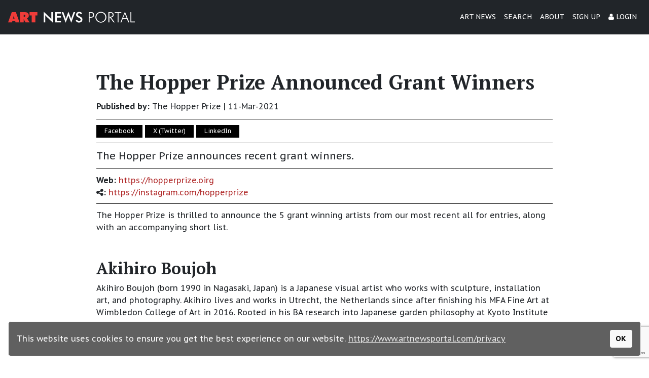

--- FILE ---
content_type: text/html; charset=utf-8
request_url: https://www.artnewsportal.com/art-news/the-hopper-prize-announced-grant-winners
body_size: 7946
content:
<!doctype html>
<html lang="en">
<head>
 <link media="all" rel="stylesheet" href="/cms-assets/css/main.css" nonce='c87cc4ec444ce5b3fad12fb903edf744'>
 <!-- Google Tag Manager -->
<script>(function(w,d,s,l,i){w[l]=w[l]||[];w[l].push({'gtm.start':
new Date().getTime(),event:'gtm.js'});var f=d.getElementsByTagName(s)[0],
j=d.createElement(s),dl=l!='dataLayer'?'&l='+l:'';j.async=true;j.src=
'https://www.googletagmanager.com/gtm.js?id='+i+dl;f.parentNode.insertBefore(j,f);
})(window,document,'script','dataLayer','GTM-NXZQCZ2');</script>
<!-- End Google Tag Manager -->
 
  <meta charset="utf-8" />
    <meta name="viewport" content="width=device-width, initial-scale=1" />

    <title>The Hopper Prize Announced Grant Winners</title>
    




     
    <link rel="stylesheet" href="https://fonts.googleapis.com/css2?family=Open+Sans:ital,wght@0,300;0,400;0,600;0,700;0,800;1,400&display=swap" />
    <link rel="stylesheet" href="https://fonts.googleapis.com/css2?family=Varela+Round&display=swap"  />

    <!-- Font Awesome CSS -->
    <link rel="stylesheet" href="https://maxcdn.bootstrapcdn.com/font-awesome/4.6.1/css/font-awesome.min.css" />

    <!-- Bootstrap CSS -->
    <link rel="stylesheet" href="https://cdn.jsdelivr.net/npm/bootstrap@4.5.3/dist/css/bootstrap.min.css" integrity="sha384-TX8t27EcRE3e/ihU7zmQxVncDAy5uIKz4rEkgIXeMed4M0jlfIDPvg6uqKI2xXr2" crossorigin="anonymous" />

    <!-- CSS Custom -->
    <link rel="stylesheet" href="/assets/custom.css?ver=20210911" />
    <link rel="shortcut icon" href="/assets/icon-art-800.png" />
    <script src="/assets/custom.js"></script>
    
    
<script src="https://cdn.websitepolicies.io/lib/cconsent/cconsent.min.js" defer></script>
<script>window.addEventListener("load",function(){window.wpcb.init({"border":"thin","corners":"small","colors":{"popup":{"background":"#606060","text":"#ffffff","border":"#f9f9f9"},"button":{"background":"#f9f9f9","text":"#000000"}},"position":"bottom","content":{"href":"https://www.artnewsportal.com/privacy","button":"OK","link":"https://www.artnewsportal.com/privacy"}})});</script>
    
    
    <!-- Global site tag (gtag.js) - Google Analytics -->
<script async src="https://www.googletagmanager.com/gtag/js?id=UA-32377716-1"></script>
<script>
  window.dataLayer = window.dataLayer || [];
  function gtag(){dataLayer.push(arguments);}
  gtag('js', new Date());

  gtag('config', 'UA-32377716-1');
</script>


<meta name="twitter:card" content="summary_large_image" />
<meta name="twitter:site" content="@ANPtweets" />
<meta name="twitter:creator" content="@ANPtweets" />

<meta property="og:image" content="https://www.artnewsportal.com/assets/ANP-social-card.jpg"/>





<script src='https://www.google.com/recaptcha/api.js?render=6Ld5QIoUAAAAAKznGOlK7z6mgqJ8ajRUc3CK5M17' nonce='c87cc4ec444ce5b3fad12fb903edf744'></script>
 
 </head>
<body>
    <!-- Google Tag Manager (noscript) -->
<noscript><iframe src="https://www.googletagmanager.com/ns.html?id=GTM-NXZQCZ2"
height="0" width="0" style="display:none;visibility:hidden"></iframe></noscript>
<!-- End Google Tag Manager (noscript) -->
<nav class="navbar  navbar-expand-lg navbar-dark bg-black  ">


    <!-- Logo -->
    <a href="/home" aria-label="Art News Portal" class="navbar-brand d-flex">

        <svg width="250" height="22" id="Layer_1" data-name="Layer 1" xmlns="http://www.w3.org/2000/svg" viewBox="0 0 737.36 64.4">
            <defs>
                <style type="text/css">
                    path {
                        fill: #ffffff;
                    }

                    .cls-1 {
                        fill: #ef3c39;
                    }
                </style>
            </defs>
            <path class="cls-1" d="M0,62.07,21.29,2.37h23.9l20.88,59.7H43l-1.92-7.5H24.88L23,62.07Zm28.47-21.7H37.4L35.56,33.6c-.89-3.42-1.51-6.06-1.83-7.91a41.32,41.32,0,0,1-.61-5.22h-.37a43.24,43.24,0,0,1-.61,5.22q-.5,2.77-1.84,7.91Z" />
            <path class="cls-1" d="M69.37,62.07V2.37h27q11.75,0,17.94,5.17t6.2,14.93A16.86,16.86,0,0,1,117.39,33,12.11,12.11,0,0,1,109,37.77l16,24.3H100.86L90.42,42.37v19.7Zm21-44.33V29.4h3.34a6.8,6.8,0,0,0,4.71-1.48,5.47,5.47,0,0,0,1.65-4.27,5.68,5.68,0,0,0-1.65-4.38,6.68,6.68,0,0,0-4.71-1.53Z" />
            <path class="cls-1" d="M136.87,62.07V21.9h-12V2.37h45.35V21.9h-12V62.07Z" />
            <path d="M207.1,62.07V0L245,36.5c1,1,2.08,2.14,3.14,3.3s2.18,2.49,3.35,4V2.37h9v62l-38.7-37.16c-1-1-2-2.06-3-3.18A43.42,43.42,0,0,1,216,20.55V62.07Z" />
            <path d="M274.18,62.07V2.37H307.5V10.6H283.89v15H307.5v8.52H283.89V53.38H307.5v8.69Z" />
            <path d="M311.54,2.37h9.59L332.42,32.5c.74,2,1.35,3.73,1.86,5.22s.94,2.9,1.32,4.2q1.44-4.72,3-9.25c.14-.38.23-.64.29-.78L350.86,0,363.5,32.5q.9,2.37,1.69,4.73T366.68,42c.27-1.23.64-2.57,1.1-4s1.06-3.21,1.8-5.22L380.79,2.37h9.67l-23.13,62L353.71,30.34q-.9-2.28-1.63-4.38c-.49-1.4-.92-2.73-1.3-4-.47,1.61-.93,3.11-1.39,4.51s-.94,2.74-1.43,4L334.58,64.4Z" />
            <path d="M393.64,50.12l7.75-3.59a10.68,10.68,0,0,0,4,6.1,12.6,12.6,0,0,0,7.51,2.1,9.58,9.58,0,0,0,6.87-2.41,8.43,8.43,0,0,0,2.55-6.44q0-5.27-8.73-9.38c-.81-.41-1.44-.71-1.87-.9q-9.87-4.8-13.16-8.7a14.28,14.28,0,0,1-3.28-9.53,15.23,15.23,0,0,1,5-11.82q5-4.53,13-4.53a22,22,0,0,1,11.06,2.55,13.43,13.43,0,0,1,6.15,7.32l-7.58,3.91a12.83,12.83,0,0,0-3.94-4.12A9.3,9.3,0,0,0,414,9.38a9.05,9.05,0,0,0-6.22,2,6.91,6.91,0,0,0-2.3,5.46q0,5.39,10.11,10l1.22.57q8.85,4.08,12.16,8a14.54,14.54,0,0,1,3.3,9.73q0,8.48-5.34,13.48t-14.44,5q-7.62,0-12.5-3.51A16.34,16.34,0,0,1,393.64,50.12Z" />
            <path d="M468.68,62.07V2.37h10.89a47,47,0,0,1,9.48.69,14.69,14.69,0,0,1,5.28,2.28,13.2,13.2,0,0,1,4.36,5.59,19.36,19.36,0,0,1,1.55,7.87q0,8.52-4.77,12.5t-15.09,4H474.1V62.07Zm5.42-31.56h3.71q9.87,0,13.28-2.51t3.4-8.79a14.59,14.59,0,0,0-.77-4.87,11.73,11.73,0,0,0-2.33-4,8.55,8.55,0,0,0-4.32-2.53,40.3,40.3,0,0,0-9.26-.73H474.1Z" />
            <path d="M571.53,32.34a30.55,30.55,0,0,1-2.4,12,31.24,31.24,0,0,1-6.94,10.14,32.72,32.72,0,0,1-34.87,6.83,32.09,32.09,0,0,1-17.31-17,30.41,30.41,0,0,1-2.38-12A30.93,30.93,0,0,1,510,20.25,31.53,31.53,0,0,1,517,10,30.53,30.53,0,0,1,527.21,3.3a34.47,34.47,0,0,1,24.71,0A31,31,0,0,1,562.19,10a31.53,31.53,0,0,1,7,10.22A30.93,30.93,0,0,1,571.53,32.34Zm-32,26.47a25.93,25.93,0,0,0,10-2,26.31,26.31,0,0,0,8.53-5.71,26.76,26.76,0,0,0,0-37.6,25.6,25.6,0,0,0-8.47-5.71,26.38,26.38,0,0,0-10.1-2,25.8,25.8,0,0,0-10,2,26.63,26.63,0,0,0-8.49,5.71,27.16,27.16,0,0,0-5.71,8.63,26.32,26.32,0,0,0-2,10.17,26.39,26.39,0,0,0,7.67,18.8,25.58,25.58,0,0,0,8.41,5.73A26,26,0,0,0,539.54,58.81Z" />
            <path d="M619.78,62.07h-6.61l-21-28.47H589V62.07h-5.43V2.37h11q9.69,0,14.53,4t4.84,12.24q0,7-4.14,11t-11.4,4ZM589,7.1V29.16h5.46q7.59,0,10.59-2.43c2-1.61,3-4.37,3-8.26q0-6.15-3.1-8.76T594.41,7.1Z" />
            <path d="M636.75,62.07V7.46H620.31V2.37h38.34V7.46H642.17V62.07Z" />
            <path d="M653.43,62.07,679.65,0l25.12,62.07h-5.91l-7.63-20.23H666.84l-7.91,20.23Zm15.25-24.88h20.8l-10.2-26Z" />
            <path d="M711.46,62.07V2.37h5.42V57h20.48v5.1Z" />
        </svg>

    </a>
    <!-- End Logo -->

    <button class="navbar-toggler navbar-toggler-right" type="button" data-toggle="collapse" data-target="#navbarResponsive" aria-controls="navbarResponsive" aria-expanded="false" aria-label="Toggle navigation">
        <span class="navbar-toggler-icon"></span>
        <span class="hamburger hamburger--slider">
            <span class="hamburger-box">
                <span class="hamburger-inner"></span>
            </span>
        </span>
    </button>

    <div class="collapse navbar-collapse" id="navbarResponsive">
        <ul class="navbar-nav ml-auto">

            <li class="nav-item">
                <a class="nav-link" href="/home">ART NEWS</a>
            </li>
            <li class="nav-item">
                <a class="nav-link" href="/search">SEARCH</a>
            </li>




            <li class="nav-item">
                <a class="nav-link" href="/about">ABOUT</a>
            </li>


            <li class="nav-item">
                <a class="nav-link" href="/signup">SIGN UP</a>
            </li>

            <li class="nav-item">
                <a class="nav-link" href="/login"><i class="fa fa-user" aria-hidden="true"></i> LOGIN</a>
            </li>


        </ul>

    </div>

</nav>    <section class="mt60 mb120 body-copy">
        <div class="container">
            <div class="row">  
                <div class="col-xl-10 offset-xl-1 col-lg-12">
                    
    <article class="card mb-4 newsdetail">






        <h1 class="card-title">The Hopper Prize Announced Grant Winners</h1>

        <div class="card-meta">
            <b>Published by:</b> The Hopper Prize  | 11-Mar-2021
        </div>

        <div class="detailshare">
            <a class="btn btn-share" href="https://www.facebook.com/sharer/sharer.php?u=https://www.artnewsportal.com/art-news/the-hopper-prize-announced-grant-winners" onClick="gtag('event', 'click', { event_category: 'Share', event_action: 'click', event_label: 'Facebook'});">Facebook</a>

            <a class="btn btn-share" href="https://twitter.com/intent/tweet?text=The Hopper Prize Announced Grant Winners&url=https://www.artnewsportal.com/art-news/the-hopper-prize-announced-grant-winners" onClick="gtag('event', 'click', { event_category: 'Share', event_action: 'click', event_label: 'Twitter'});">X (Twitter)</a>

            <a class="btn btn-share" href="https://www.linkedin.com/sharing/share-offsite/?url=https://www.artnewsportal.com/art-news/the-hopper-prize-announced-grant-winners" onClick="gtag('event', 'click', { event_category: 'Share', event_action: 'click', event_label: 'LinkedIn'});">LinkedIn</a>
        </div>

        <div class="detailintro">
            The Hopper Prize announces recent grant winners.
        </div>



        <div class="detaildata">


            <strong>Web:</strong> <a href="https://hopperprize.oirg">https://hopperprize.oirg</a><br />
            <strong><i class="fa fa-share-alt"></i>:</strong> <a href="https://instagram.com/hopperprize">https://instagram.com/hopperprize</a><br />




        </div>












        <div class="detailcopy">
            The Hopper Prize is thrilled to announce the 5 grant winning artists from our most recent all for entries, along with an accompanying short list.

<h2>Akihiro Boujoh</h2>
Akihiro Boujoh (born 1990 in Nagasaki, Japan) is a Japanese visual artist who works with sculpture, installation art, and photography. Akihiro lives and works in Utrecht, the Netherlands since after finishing his MFA Fine Art at Wimbledon College of Art in 2016. Rooted in his BA research into Japanese garden philosophy at Kyoto Institute of Technology, he explores relationship between nature, environment, and man-kind and much of his works are concerned with space and time that is changing their form time by time. His collections of works have been exhibited in London, Amsterdam, Barcelona and US.

<h2>Joey Solomon</h2> 
Joey Solomon (b. 1997, New York City) has been featured in The New Yorker, Aperture Gallery and MoMA PS1 among notable others. Solomon's images serve to advocate for invisible mental highs and lows of the mentally afflicted human experience. As an openly gay man with mental disorders, Joey Solomon's work hones in on the psychology of self through portraits of his immediate family as well as a high emphasis of self-portraiture. Solomon pulls much of his perspective from personal entanglements in recurring themes of mental and physical illnesses based on the artist's hospitalizations. His images continue to document motifs surrounding illness, gayness, ghostly emptiness and the erosion of our Earth. If nothing else, Solomon's work serves to affirm a learning process of our tender and dysfunctional species.

<h2>Lynnea Holland-Weiss</h2>
Lynnea Holland-Weiss (b. 1990) was raised in Berkeley and Oakland, California. She received her BFA from California College of the Arts in 2013. She currently lives and works in Cleveland, Ohio and is represented by Galerie SÃ©bastien Bertrand in Geneva, Switzerland.

<h2>Susan MB Chen</h2>
Susan Chen (b.1992, Hong Kong SAR), a first-generation Asian-American, grew up between
Hong Kong and the United Kingdom during the Hong Kong handover, prior to immigrating to the United States. She received her B.A. Hons from Brown University (2015) and is currently
completing her M.F.A. at Columbia University (2020/21). In 2019, she was a finalist for the AXA
Art Prize, and was also featured in New American Paintings #141 and #147 juried by Beth
Rudin DeWoody and Amber Esseiva.
<br /><br />
Grant recipients were chosen by Christine Koppes, Curator and Director of Public Programs, San Jose Institute of Contemporary Art and Jade Powers, Jade Powers, Assistant Curator, Kemper Museum of Contemporary Art.
<br /><br />
Learn more about past grant winners and submit your work for a $3,500 grant at https://hopperprize.org

        </div>


        <div class="detailend">
            <a class="btn btn-share mb-3" href="/home">Art News List</a> <a class="btn btn-share mb-3" href="#">Page Top</a> <a class="btn btn-share mb-3" href="mailto:info@artnewsportal.com?subject=The Hopper Prize Announced Grant Winners">Report Article</a>
        </div>



    </article>
                </div>
           </div>
        </div>
    </section>   

      <div class="section cta">
        <div class="container">
            <div class="row text-center">
                <div class="col-md-6 offset-md-3 ">
                    
                    <h2>Newsletter Sign Up</h2>
                    
                    
<div class="form-styles">

<form action="/forms/cases.ashx?form=newsletter_sign_up&isSubscription=false" name="newsletter_sign_up"  method="post" enctype="multipart/form-data">
 
	<input  class="form-control"  type="text" id="FirstName" name="FirstName" placeholder="First Name" required>
 
	<input  class="form-control"  type="text" id="LastName" name="LastName" placeholder="Last Name" required>
 
	<input class="form-control"  type="email" id="Email" name="Email" placeholder="Email" required>
	<script>
 'use strict';grecaptcha.ready(function(){function c(a){grecaptcha.execute("6Ld5QIoUAAAAAKznGOlK7z6mgqJ8ajRUc3CK5M17",{action:'general_form_newsletter_sign_up'}).then(function(b){document.querySelector(".g-recaptcha-response-v3-newsletter_sign_up").value=b;a&&a()})}window.customFormSubmit=new Event("customFormSubmit");let a=document.querySelector(".g-recaptcha-response-v3-newsletter_sign_up").closest("form");if(null!=a){let d=!0,b=0;a.onsubmit=function(){event.preventDefault();if(d)return b++,d = !1,c(function(){let c = document.getElementById("paymentFields_"+a.getAttribute("name"));c?"true"===c.dataset.paymentEnabled?(a.dispatchEvent(window.customFormSubmit),b=0,d=!0):a.submit():a.submit()}),!1;0<b&&b++;if(1<b)return alert("Form submission is in progress."),!1}}else c()}); 	</script>
<input type="hidden" class="g-recaptcha-response-v3-newsletter_sign_up" name="g-recaptcha-response-v3">
	<p><input class="btn btn-black" type="submit" value="Subscribe"></p>
</form>
</div>                

                </div>
            </div>
        </div>
    </div>
<div class="bg-grey ptb5rem">
        <div class="container">
            <div class="text-center">
                <h2 class="mb-2">Join Our Growing Community</h2>
                <p>ART NEWS PORTAL is a global crowd sourced art news feed.<br />Everyone is welcome to share their art and culture related news.</p>


                <div class="row">
                    <div class="col-xs-12 col-sm-9 col-md-7 col-lg-5 ml-auto mr-auto">
                               <a href="/signup" class="btn btn-black">MEMBER SIGNUP <i class="pl-10 fa fa-user"></i></a>

                    </div>
                </div>
            </div>
        </div>
    </div>    <footer class="bg-black site-footer">
        <div class="container">

            <div class="row">
                <div class="col-md-3">
                    <div class="devider-footer"></div>
                    <p>
                        <a href="/home">ART NEWS PORTAL</a><br />
                        <a href="/about">About</a><br>
                        <a href="/contact">Contact</a><br>
                        <a href="/yaja">Yaja</a>
                    </p>
                    <div class="devider-footer"></div>
                    <p>
                        <a href="/terms">Terms & Conditions</a><br>
                        <a href="/privacy">Privacy Policy</a>
                    </p>




                </div>

                <div class="col-md-3">
                    <div class="devider-footer"></div>
                    <a href="/home">Art News Feed</a><br>
                    <a href="/art-news-index">Art News Index</a><br>
                  
                 
                 
                </div>

                <div class="col-md-3">
                    <div class="devider-footer"></div>
                    <a href="/member-home">Member Home</a>  <br>
                    <a href="/login">Login </a><br>
                     <a href="/signup">Sign up</a><br>
                    <a href="/request-reset-password">Forgot Password?</a>

                 
                     


                </div>

                <div class="col-md-3">
                    <div class="devider-footer"></div>

                    <a class="social-link" target="_blank" rel="noopener" href="https://www.facebook.com/ArtNewsPortal"><i class="fa fa-facebook"></i> @ArtNewsPortal</a><br />
                    <a class="social-link" target="_blank" rel="noopener" href="https://twitter.com/ANPtweets"><i class="fa fa-twitter"></i> @ANPtweets</a><br />
                    <a class="social-link" target="_blank" rel="noopener" href="https://instagram.com/artnewsportal/"><i class="fa fa-instagram"></i> @artnewsportal</a> <br />
                    <a class="social-link" target="_blank" rel="noopener" href="https://www.pinterest.com/artnewsportal"><i class="fa fa-pinterest"></i> @artnewsportal</a><br />
                    <a class="social-link" target="_blank" rel="noopener" href="https://www.youtube.com/c/ArtnewsportalAu"><i class="fa fa-youtube-play"></i> @ArtnewsportalAu</a><br />
                    <a class="social-link" target="_blank" rel="noopener" href="https://www.linkedin.com/groups/6719595/"><i class="fa fa-linkedin"></i> Art News Portal</a><br />
                    <a class="social-link" target="_blank" rel="noopener" href="https://flipboard.com/@ArtNewsPortal"><i class="fa fa-newspaper-o"></i> @ArtNewsPortal</a>




                </div>
            </div>


        </div>


    </footer>

    <div class="footer-copyright">
        <div class="container">

            <div class="row">
                <div class="col-md-12">

                    Copyright © ART NEWS PORTAL | Established 2012 | All Rights Reserved |
                    <a href="http://www.rathmayr.com">rathmayr <i>newmedia</i></a>  |
                    <a href="https://www.fluxcreative.com.au/">Site by Flux Creative</a>


                </div>

            </div>

        </div>
    </div><script src="https://code.jquery.com/jquery-3.6.0.min.js" integrity="sha256-/xUj+3OJU5yExlq6GSYGSHk7tPXikynS7ogEvDej/m4=" crossorigin="anonymous">
    </script>
    <script src="https://cdn.jsdelivr.net/npm/popper.js@1.16.1/dist/umd/popper.min.js" integrity="sha384-9/reFTGAW83EW2RDu2S0VKaIzap3H66lZH81PoYlFhbGU+6BZp6G7niu735Sk7lN" crossorigin="anonymous">
    </script>
    <script src="https://cdn.jsdelivr.net/npm/bootstrap@4.5.3/dist/js/bootstrap.min.js" integrity="sha384-w1Q4orYjBQndcko6MimVbzY0tgp4pWB4lZ7lr30WKz0vr/aWKhXdBNmNb5D92v7s" crossorigin="anonymous">
    </script></body>
</html>

--- FILE ---
content_type: text/html; charset=utf-8
request_url: https://www.google.com/recaptcha/api2/anchor?ar=1&k=6Ld5QIoUAAAAAKznGOlK7z6mgqJ8ajRUc3CK5M17&co=aHR0cHM6Ly93d3cuYXJ0bmV3c3BvcnRhbC5jb206NDQz&hl=en&v=N67nZn4AqZkNcbeMu4prBgzg&size=invisible&anchor-ms=20000&execute-ms=30000&cb=fu2f0yhi9eym
body_size: 48813
content:
<!DOCTYPE HTML><html dir="ltr" lang="en"><head><meta http-equiv="Content-Type" content="text/html; charset=UTF-8">
<meta http-equiv="X-UA-Compatible" content="IE=edge">
<title>reCAPTCHA</title>
<style type="text/css">
/* cyrillic-ext */
@font-face {
  font-family: 'Roboto';
  font-style: normal;
  font-weight: 400;
  font-stretch: 100%;
  src: url(//fonts.gstatic.com/s/roboto/v48/KFO7CnqEu92Fr1ME7kSn66aGLdTylUAMa3GUBHMdazTgWw.woff2) format('woff2');
  unicode-range: U+0460-052F, U+1C80-1C8A, U+20B4, U+2DE0-2DFF, U+A640-A69F, U+FE2E-FE2F;
}
/* cyrillic */
@font-face {
  font-family: 'Roboto';
  font-style: normal;
  font-weight: 400;
  font-stretch: 100%;
  src: url(//fonts.gstatic.com/s/roboto/v48/KFO7CnqEu92Fr1ME7kSn66aGLdTylUAMa3iUBHMdazTgWw.woff2) format('woff2');
  unicode-range: U+0301, U+0400-045F, U+0490-0491, U+04B0-04B1, U+2116;
}
/* greek-ext */
@font-face {
  font-family: 'Roboto';
  font-style: normal;
  font-weight: 400;
  font-stretch: 100%;
  src: url(//fonts.gstatic.com/s/roboto/v48/KFO7CnqEu92Fr1ME7kSn66aGLdTylUAMa3CUBHMdazTgWw.woff2) format('woff2');
  unicode-range: U+1F00-1FFF;
}
/* greek */
@font-face {
  font-family: 'Roboto';
  font-style: normal;
  font-weight: 400;
  font-stretch: 100%;
  src: url(//fonts.gstatic.com/s/roboto/v48/KFO7CnqEu92Fr1ME7kSn66aGLdTylUAMa3-UBHMdazTgWw.woff2) format('woff2');
  unicode-range: U+0370-0377, U+037A-037F, U+0384-038A, U+038C, U+038E-03A1, U+03A3-03FF;
}
/* math */
@font-face {
  font-family: 'Roboto';
  font-style: normal;
  font-weight: 400;
  font-stretch: 100%;
  src: url(//fonts.gstatic.com/s/roboto/v48/KFO7CnqEu92Fr1ME7kSn66aGLdTylUAMawCUBHMdazTgWw.woff2) format('woff2');
  unicode-range: U+0302-0303, U+0305, U+0307-0308, U+0310, U+0312, U+0315, U+031A, U+0326-0327, U+032C, U+032F-0330, U+0332-0333, U+0338, U+033A, U+0346, U+034D, U+0391-03A1, U+03A3-03A9, U+03B1-03C9, U+03D1, U+03D5-03D6, U+03F0-03F1, U+03F4-03F5, U+2016-2017, U+2034-2038, U+203C, U+2040, U+2043, U+2047, U+2050, U+2057, U+205F, U+2070-2071, U+2074-208E, U+2090-209C, U+20D0-20DC, U+20E1, U+20E5-20EF, U+2100-2112, U+2114-2115, U+2117-2121, U+2123-214F, U+2190, U+2192, U+2194-21AE, U+21B0-21E5, U+21F1-21F2, U+21F4-2211, U+2213-2214, U+2216-22FF, U+2308-230B, U+2310, U+2319, U+231C-2321, U+2336-237A, U+237C, U+2395, U+239B-23B7, U+23D0, U+23DC-23E1, U+2474-2475, U+25AF, U+25B3, U+25B7, U+25BD, U+25C1, U+25CA, U+25CC, U+25FB, U+266D-266F, U+27C0-27FF, U+2900-2AFF, U+2B0E-2B11, U+2B30-2B4C, U+2BFE, U+3030, U+FF5B, U+FF5D, U+1D400-1D7FF, U+1EE00-1EEFF;
}
/* symbols */
@font-face {
  font-family: 'Roboto';
  font-style: normal;
  font-weight: 400;
  font-stretch: 100%;
  src: url(//fonts.gstatic.com/s/roboto/v48/KFO7CnqEu92Fr1ME7kSn66aGLdTylUAMaxKUBHMdazTgWw.woff2) format('woff2');
  unicode-range: U+0001-000C, U+000E-001F, U+007F-009F, U+20DD-20E0, U+20E2-20E4, U+2150-218F, U+2190, U+2192, U+2194-2199, U+21AF, U+21E6-21F0, U+21F3, U+2218-2219, U+2299, U+22C4-22C6, U+2300-243F, U+2440-244A, U+2460-24FF, U+25A0-27BF, U+2800-28FF, U+2921-2922, U+2981, U+29BF, U+29EB, U+2B00-2BFF, U+4DC0-4DFF, U+FFF9-FFFB, U+10140-1018E, U+10190-1019C, U+101A0, U+101D0-101FD, U+102E0-102FB, U+10E60-10E7E, U+1D2C0-1D2D3, U+1D2E0-1D37F, U+1F000-1F0FF, U+1F100-1F1AD, U+1F1E6-1F1FF, U+1F30D-1F30F, U+1F315, U+1F31C, U+1F31E, U+1F320-1F32C, U+1F336, U+1F378, U+1F37D, U+1F382, U+1F393-1F39F, U+1F3A7-1F3A8, U+1F3AC-1F3AF, U+1F3C2, U+1F3C4-1F3C6, U+1F3CA-1F3CE, U+1F3D4-1F3E0, U+1F3ED, U+1F3F1-1F3F3, U+1F3F5-1F3F7, U+1F408, U+1F415, U+1F41F, U+1F426, U+1F43F, U+1F441-1F442, U+1F444, U+1F446-1F449, U+1F44C-1F44E, U+1F453, U+1F46A, U+1F47D, U+1F4A3, U+1F4B0, U+1F4B3, U+1F4B9, U+1F4BB, U+1F4BF, U+1F4C8-1F4CB, U+1F4D6, U+1F4DA, U+1F4DF, U+1F4E3-1F4E6, U+1F4EA-1F4ED, U+1F4F7, U+1F4F9-1F4FB, U+1F4FD-1F4FE, U+1F503, U+1F507-1F50B, U+1F50D, U+1F512-1F513, U+1F53E-1F54A, U+1F54F-1F5FA, U+1F610, U+1F650-1F67F, U+1F687, U+1F68D, U+1F691, U+1F694, U+1F698, U+1F6AD, U+1F6B2, U+1F6B9-1F6BA, U+1F6BC, U+1F6C6-1F6CF, U+1F6D3-1F6D7, U+1F6E0-1F6EA, U+1F6F0-1F6F3, U+1F6F7-1F6FC, U+1F700-1F7FF, U+1F800-1F80B, U+1F810-1F847, U+1F850-1F859, U+1F860-1F887, U+1F890-1F8AD, U+1F8B0-1F8BB, U+1F8C0-1F8C1, U+1F900-1F90B, U+1F93B, U+1F946, U+1F984, U+1F996, U+1F9E9, U+1FA00-1FA6F, U+1FA70-1FA7C, U+1FA80-1FA89, U+1FA8F-1FAC6, U+1FACE-1FADC, U+1FADF-1FAE9, U+1FAF0-1FAF8, U+1FB00-1FBFF;
}
/* vietnamese */
@font-face {
  font-family: 'Roboto';
  font-style: normal;
  font-weight: 400;
  font-stretch: 100%;
  src: url(//fonts.gstatic.com/s/roboto/v48/KFO7CnqEu92Fr1ME7kSn66aGLdTylUAMa3OUBHMdazTgWw.woff2) format('woff2');
  unicode-range: U+0102-0103, U+0110-0111, U+0128-0129, U+0168-0169, U+01A0-01A1, U+01AF-01B0, U+0300-0301, U+0303-0304, U+0308-0309, U+0323, U+0329, U+1EA0-1EF9, U+20AB;
}
/* latin-ext */
@font-face {
  font-family: 'Roboto';
  font-style: normal;
  font-weight: 400;
  font-stretch: 100%;
  src: url(//fonts.gstatic.com/s/roboto/v48/KFO7CnqEu92Fr1ME7kSn66aGLdTylUAMa3KUBHMdazTgWw.woff2) format('woff2');
  unicode-range: U+0100-02BA, U+02BD-02C5, U+02C7-02CC, U+02CE-02D7, U+02DD-02FF, U+0304, U+0308, U+0329, U+1D00-1DBF, U+1E00-1E9F, U+1EF2-1EFF, U+2020, U+20A0-20AB, U+20AD-20C0, U+2113, U+2C60-2C7F, U+A720-A7FF;
}
/* latin */
@font-face {
  font-family: 'Roboto';
  font-style: normal;
  font-weight: 400;
  font-stretch: 100%;
  src: url(//fonts.gstatic.com/s/roboto/v48/KFO7CnqEu92Fr1ME7kSn66aGLdTylUAMa3yUBHMdazQ.woff2) format('woff2');
  unicode-range: U+0000-00FF, U+0131, U+0152-0153, U+02BB-02BC, U+02C6, U+02DA, U+02DC, U+0304, U+0308, U+0329, U+2000-206F, U+20AC, U+2122, U+2191, U+2193, U+2212, U+2215, U+FEFF, U+FFFD;
}
/* cyrillic-ext */
@font-face {
  font-family: 'Roboto';
  font-style: normal;
  font-weight: 500;
  font-stretch: 100%;
  src: url(//fonts.gstatic.com/s/roboto/v48/KFO7CnqEu92Fr1ME7kSn66aGLdTylUAMa3GUBHMdazTgWw.woff2) format('woff2');
  unicode-range: U+0460-052F, U+1C80-1C8A, U+20B4, U+2DE0-2DFF, U+A640-A69F, U+FE2E-FE2F;
}
/* cyrillic */
@font-face {
  font-family: 'Roboto';
  font-style: normal;
  font-weight: 500;
  font-stretch: 100%;
  src: url(//fonts.gstatic.com/s/roboto/v48/KFO7CnqEu92Fr1ME7kSn66aGLdTylUAMa3iUBHMdazTgWw.woff2) format('woff2');
  unicode-range: U+0301, U+0400-045F, U+0490-0491, U+04B0-04B1, U+2116;
}
/* greek-ext */
@font-face {
  font-family: 'Roboto';
  font-style: normal;
  font-weight: 500;
  font-stretch: 100%;
  src: url(//fonts.gstatic.com/s/roboto/v48/KFO7CnqEu92Fr1ME7kSn66aGLdTylUAMa3CUBHMdazTgWw.woff2) format('woff2');
  unicode-range: U+1F00-1FFF;
}
/* greek */
@font-face {
  font-family: 'Roboto';
  font-style: normal;
  font-weight: 500;
  font-stretch: 100%;
  src: url(//fonts.gstatic.com/s/roboto/v48/KFO7CnqEu92Fr1ME7kSn66aGLdTylUAMa3-UBHMdazTgWw.woff2) format('woff2');
  unicode-range: U+0370-0377, U+037A-037F, U+0384-038A, U+038C, U+038E-03A1, U+03A3-03FF;
}
/* math */
@font-face {
  font-family: 'Roboto';
  font-style: normal;
  font-weight: 500;
  font-stretch: 100%;
  src: url(//fonts.gstatic.com/s/roboto/v48/KFO7CnqEu92Fr1ME7kSn66aGLdTylUAMawCUBHMdazTgWw.woff2) format('woff2');
  unicode-range: U+0302-0303, U+0305, U+0307-0308, U+0310, U+0312, U+0315, U+031A, U+0326-0327, U+032C, U+032F-0330, U+0332-0333, U+0338, U+033A, U+0346, U+034D, U+0391-03A1, U+03A3-03A9, U+03B1-03C9, U+03D1, U+03D5-03D6, U+03F0-03F1, U+03F4-03F5, U+2016-2017, U+2034-2038, U+203C, U+2040, U+2043, U+2047, U+2050, U+2057, U+205F, U+2070-2071, U+2074-208E, U+2090-209C, U+20D0-20DC, U+20E1, U+20E5-20EF, U+2100-2112, U+2114-2115, U+2117-2121, U+2123-214F, U+2190, U+2192, U+2194-21AE, U+21B0-21E5, U+21F1-21F2, U+21F4-2211, U+2213-2214, U+2216-22FF, U+2308-230B, U+2310, U+2319, U+231C-2321, U+2336-237A, U+237C, U+2395, U+239B-23B7, U+23D0, U+23DC-23E1, U+2474-2475, U+25AF, U+25B3, U+25B7, U+25BD, U+25C1, U+25CA, U+25CC, U+25FB, U+266D-266F, U+27C0-27FF, U+2900-2AFF, U+2B0E-2B11, U+2B30-2B4C, U+2BFE, U+3030, U+FF5B, U+FF5D, U+1D400-1D7FF, U+1EE00-1EEFF;
}
/* symbols */
@font-face {
  font-family: 'Roboto';
  font-style: normal;
  font-weight: 500;
  font-stretch: 100%;
  src: url(//fonts.gstatic.com/s/roboto/v48/KFO7CnqEu92Fr1ME7kSn66aGLdTylUAMaxKUBHMdazTgWw.woff2) format('woff2');
  unicode-range: U+0001-000C, U+000E-001F, U+007F-009F, U+20DD-20E0, U+20E2-20E4, U+2150-218F, U+2190, U+2192, U+2194-2199, U+21AF, U+21E6-21F0, U+21F3, U+2218-2219, U+2299, U+22C4-22C6, U+2300-243F, U+2440-244A, U+2460-24FF, U+25A0-27BF, U+2800-28FF, U+2921-2922, U+2981, U+29BF, U+29EB, U+2B00-2BFF, U+4DC0-4DFF, U+FFF9-FFFB, U+10140-1018E, U+10190-1019C, U+101A0, U+101D0-101FD, U+102E0-102FB, U+10E60-10E7E, U+1D2C0-1D2D3, U+1D2E0-1D37F, U+1F000-1F0FF, U+1F100-1F1AD, U+1F1E6-1F1FF, U+1F30D-1F30F, U+1F315, U+1F31C, U+1F31E, U+1F320-1F32C, U+1F336, U+1F378, U+1F37D, U+1F382, U+1F393-1F39F, U+1F3A7-1F3A8, U+1F3AC-1F3AF, U+1F3C2, U+1F3C4-1F3C6, U+1F3CA-1F3CE, U+1F3D4-1F3E0, U+1F3ED, U+1F3F1-1F3F3, U+1F3F5-1F3F7, U+1F408, U+1F415, U+1F41F, U+1F426, U+1F43F, U+1F441-1F442, U+1F444, U+1F446-1F449, U+1F44C-1F44E, U+1F453, U+1F46A, U+1F47D, U+1F4A3, U+1F4B0, U+1F4B3, U+1F4B9, U+1F4BB, U+1F4BF, U+1F4C8-1F4CB, U+1F4D6, U+1F4DA, U+1F4DF, U+1F4E3-1F4E6, U+1F4EA-1F4ED, U+1F4F7, U+1F4F9-1F4FB, U+1F4FD-1F4FE, U+1F503, U+1F507-1F50B, U+1F50D, U+1F512-1F513, U+1F53E-1F54A, U+1F54F-1F5FA, U+1F610, U+1F650-1F67F, U+1F687, U+1F68D, U+1F691, U+1F694, U+1F698, U+1F6AD, U+1F6B2, U+1F6B9-1F6BA, U+1F6BC, U+1F6C6-1F6CF, U+1F6D3-1F6D7, U+1F6E0-1F6EA, U+1F6F0-1F6F3, U+1F6F7-1F6FC, U+1F700-1F7FF, U+1F800-1F80B, U+1F810-1F847, U+1F850-1F859, U+1F860-1F887, U+1F890-1F8AD, U+1F8B0-1F8BB, U+1F8C0-1F8C1, U+1F900-1F90B, U+1F93B, U+1F946, U+1F984, U+1F996, U+1F9E9, U+1FA00-1FA6F, U+1FA70-1FA7C, U+1FA80-1FA89, U+1FA8F-1FAC6, U+1FACE-1FADC, U+1FADF-1FAE9, U+1FAF0-1FAF8, U+1FB00-1FBFF;
}
/* vietnamese */
@font-face {
  font-family: 'Roboto';
  font-style: normal;
  font-weight: 500;
  font-stretch: 100%;
  src: url(//fonts.gstatic.com/s/roboto/v48/KFO7CnqEu92Fr1ME7kSn66aGLdTylUAMa3OUBHMdazTgWw.woff2) format('woff2');
  unicode-range: U+0102-0103, U+0110-0111, U+0128-0129, U+0168-0169, U+01A0-01A1, U+01AF-01B0, U+0300-0301, U+0303-0304, U+0308-0309, U+0323, U+0329, U+1EA0-1EF9, U+20AB;
}
/* latin-ext */
@font-face {
  font-family: 'Roboto';
  font-style: normal;
  font-weight: 500;
  font-stretch: 100%;
  src: url(//fonts.gstatic.com/s/roboto/v48/KFO7CnqEu92Fr1ME7kSn66aGLdTylUAMa3KUBHMdazTgWw.woff2) format('woff2');
  unicode-range: U+0100-02BA, U+02BD-02C5, U+02C7-02CC, U+02CE-02D7, U+02DD-02FF, U+0304, U+0308, U+0329, U+1D00-1DBF, U+1E00-1E9F, U+1EF2-1EFF, U+2020, U+20A0-20AB, U+20AD-20C0, U+2113, U+2C60-2C7F, U+A720-A7FF;
}
/* latin */
@font-face {
  font-family: 'Roboto';
  font-style: normal;
  font-weight: 500;
  font-stretch: 100%;
  src: url(//fonts.gstatic.com/s/roboto/v48/KFO7CnqEu92Fr1ME7kSn66aGLdTylUAMa3yUBHMdazQ.woff2) format('woff2');
  unicode-range: U+0000-00FF, U+0131, U+0152-0153, U+02BB-02BC, U+02C6, U+02DA, U+02DC, U+0304, U+0308, U+0329, U+2000-206F, U+20AC, U+2122, U+2191, U+2193, U+2212, U+2215, U+FEFF, U+FFFD;
}
/* cyrillic-ext */
@font-face {
  font-family: 'Roboto';
  font-style: normal;
  font-weight: 900;
  font-stretch: 100%;
  src: url(//fonts.gstatic.com/s/roboto/v48/KFO7CnqEu92Fr1ME7kSn66aGLdTylUAMa3GUBHMdazTgWw.woff2) format('woff2');
  unicode-range: U+0460-052F, U+1C80-1C8A, U+20B4, U+2DE0-2DFF, U+A640-A69F, U+FE2E-FE2F;
}
/* cyrillic */
@font-face {
  font-family: 'Roboto';
  font-style: normal;
  font-weight: 900;
  font-stretch: 100%;
  src: url(//fonts.gstatic.com/s/roboto/v48/KFO7CnqEu92Fr1ME7kSn66aGLdTylUAMa3iUBHMdazTgWw.woff2) format('woff2');
  unicode-range: U+0301, U+0400-045F, U+0490-0491, U+04B0-04B1, U+2116;
}
/* greek-ext */
@font-face {
  font-family: 'Roboto';
  font-style: normal;
  font-weight: 900;
  font-stretch: 100%;
  src: url(//fonts.gstatic.com/s/roboto/v48/KFO7CnqEu92Fr1ME7kSn66aGLdTylUAMa3CUBHMdazTgWw.woff2) format('woff2');
  unicode-range: U+1F00-1FFF;
}
/* greek */
@font-face {
  font-family: 'Roboto';
  font-style: normal;
  font-weight: 900;
  font-stretch: 100%;
  src: url(//fonts.gstatic.com/s/roboto/v48/KFO7CnqEu92Fr1ME7kSn66aGLdTylUAMa3-UBHMdazTgWw.woff2) format('woff2');
  unicode-range: U+0370-0377, U+037A-037F, U+0384-038A, U+038C, U+038E-03A1, U+03A3-03FF;
}
/* math */
@font-face {
  font-family: 'Roboto';
  font-style: normal;
  font-weight: 900;
  font-stretch: 100%;
  src: url(//fonts.gstatic.com/s/roboto/v48/KFO7CnqEu92Fr1ME7kSn66aGLdTylUAMawCUBHMdazTgWw.woff2) format('woff2');
  unicode-range: U+0302-0303, U+0305, U+0307-0308, U+0310, U+0312, U+0315, U+031A, U+0326-0327, U+032C, U+032F-0330, U+0332-0333, U+0338, U+033A, U+0346, U+034D, U+0391-03A1, U+03A3-03A9, U+03B1-03C9, U+03D1, U+03D5-03D6, U+03F0-03F1, U+03F4-03F5, U+2016-2017, U+2034-2038, U+203C, U+2040, U+2043, U+2047, U+2050, U+2057, U+205F, U+2070-2071, U+2074-208E, U+2090-209C, U+20D0-20DC, U+20E1, U+20E5-20EF, U+2100-2112, U+2114-2115, U+2117-2121, U+2123-214F, U+2190, U+2192, U+2194-21AE, U+21B0-21E5, U+21F1-21F2, U+21F4-2211, U+2213-2214, U+2216-22FF, U+2308-230B, U+2310, U+2319, U+231C-2321, U+2336-237A, U+237C, U+2395, U+239B-23B7, U+23D0, U+23DC-23E1, U+2474-2475, U+25AF, U+25B3, U+25B7, U+25BD, U+25C1, U+25CA, U+25CC, U+25FB, U+266D-266F, U+27C0-27FF, U+2900-2AFF, U+2B0E-2B11, U+2B30-2B4C, U+2BFE, U+3030, U+FF5B, U+FF5D, U+1D400-1D7FF, U+1EE00-1EEFF;
}
/* symbols */
@font-face {
  font-family: 'Roboto';
  font-style: normal;
  font-weight: 900;
  font-stretch: 100%;
  src: url(//fonts.gstatic.com/s/roboto/v48/KFO7CnqEu92Fr1ME7kSn66aGLdTylUAMaxKUBHMdazTgWw.woff2) format('woff2');
  unicode-range: U+0001-000C, U+000E-001F, U+007F-009F, U+20DD-20E0, U+20E2-20E4, U+2150-218F, U+2190, U+2192, U+2194-2199, U+21AF, U+21E6-21F0, U+21F3, U+2218-2219, U+2299, U+22C4-22C6, U+2300-243F, U+2440-244A, U+2460-24FF, U+25A0-27BF, U+2800-28FF, U+2921-2922, U+2981, U+29BF, U+29EB, U+2B00-2BFF, U+4DC0-4DFF, U+FFF9-FFFB, U+10140-1018E, U+10190-1019C, U+101A0, U+101D0-101FD, U+102E0-102FB, U+10E60-10E7E, U+1D2C0-1D2D3, U+1D2E0-1D37F, U+1F000-1F0FF, U+1F100-1F1AD, U+1F1E6-1F1FF, U+1F30D-1F30F, U+1F315, U+1F31C, U+1F31E, U+1F320-1F32C, U+1F336, U+1F378, U+1F37D, U+1F382, U+1F393-1F39F, U+1F3A7-1F3A8, U+1F3AC-1F3AF, U+1F3C2, U+1F3C4-1F3C6, U+1F3CA-1F3CE, U+1F3D4-1F3E0, U+1F3ED, U+1F3F1-1F3F3, U+1F3F5-1F3F7, U+1F408, U+1F415, U+1F41F, U+1F426, U+1F43F, U+1F441-1F442, U+1F444, U+1F446-1F449, U+1F44C-1F44E, U+1F453, U+1F46A, U+1F47D, U+1F4A3, U+1F4B0, U+1F4B3, U+1F4B9, U+1F4BB, U+1F4BF, U+1F4C8-1F4CB, U+1F4D6, U+1F4DA, U+1F4DF, U+1F4E3-1F4E6, U+1F4EA-1F4ED, U+1F4F7, U+1F4F9-1F4FB, U+1F4FD-1F4FE, U+1F503, U+1F507-1F50B, U+1F50D, U+1F512-1F513, U+1F53E-1F54A, U+1F54F-1F5FA, U+1F610, U+1F650-1F67F, U+1F687, U+1F68D, U+1F691, U+1F694, U+1F698, U+1F6AD, U+1F6B2, U+1F6B9-1F6BA, U+1F6BC, U+1F6C6-1F6CF, U+1F6D3-1F6D7, U+1F6E0-1F6EA, U+1F6F0-1F6F3, U+1F6F7-1F6FC, U+1F700-1F7FF, U+1F800-1F80B, U+1F810-1F847, U+1F850-1F859, U+1F860-1F887, U+1F890-1F8AD, U+1F8B0-1F8BB, U+1F8C0-1F8C1, U+1F900-1F90B, U+1F93B, U+1F946, U+1F984, U+1F996, U+1F9E9, U+1FA00-1FA6F, U+1FA70-1FA7C, U+1FA80-1FA89, U+1FA8F-1FAC6, U+1FACE-1FADC, U+1FADF-1FAE9, U+1FAF0-1FAF8, U+1FB00-1FBFF;
}
/* vietnamese */
@font-face {
  font-family: 'Roboto';
  font-style: normal;
  font-weight: 900;
  font-stretch: 100%;
  src: url(//fonts.gstatic.com/s/roboto/v48/KFO7CnqEu92Fr1ME7kSn66aGLdTylUAMa3OUBHMdazTgWw.woff2) format('woff2');
  unicode-range: U+0102-0103, U+0110-0111, U+0128-0129, U+0168-0169, U+01A0-01A1, U+01AF-01B0, U+0300-0301, U+0303-0304, U+0308-0309, U+0323, U+0329, U+1EA0-1EF9, U+20AB;
}
/* latin-ext */
@font-face {
  font-family: 'Roboto';
  font-style: normal;
  font-weight: 900;
  font-stretch: 100%;
  src: url(//fonts.gstatic.com/s/roboto/v48/KFO7CnqEu92Fr1ME7kSn66aGLdTylUAMa3KUBHMdazTgWw.woff2) format('woff2');
  unicode-range: U+0100-02BA, U+02BD-02C5, U+02C7-02CC, U+02CE-02D7, U+02DD-02FF, U+0304, U+0308, U+0329, U+1D00-1DBF, U+1E00-1E9F, U+1EF2-1EFF, U+2020, U+20A0-20AB, U+20AD-20C0, U+2113, U+2C60-2C7F, U+A720-A7FF;
}
/* latin */
@font-face {
  font-family: 'Roboto';
  font-style: normal;
  font-weight: 900;
  font-stretch: 100%;
  src: url(//fonts.gstatic.com/s/roboto/v48/KFO7CnqEu92Fr1ME7kSn66aGLdTylUAMa3yUBHMdazQ.woff2) format('woff2');
  unicode-range: U+0000-00FF, U+0131, U+0152-0153, U+02BB-02BC, U+02C6, U+02DA, U+02DC, U+0304, U+0308, U+0329, U+2000-206F, U+20AC, U+2122, U+2191, U+2193, U+2212, U+2215, U+FEFF, U+FFFD;
}

</style>
<link rel="stylesheet" type="text/css" href="https://www.gstatic.com/recaptcha/releases/N67nZn4AqZkNcbeMu4prBgzg/styles__ltr.css">
<script nonce="2PvWT3JMSTxmqNU9bFkDPA" type="text/javascript">window['__recaptcha_api'] = 'https://www.google.com/recaptcha/api2/';</script>
<script type="text/javascript" src="https://www.gstatic.com/recaptcha/releases/N67nZn4AqZkNcbeMu4prBgzg/recaptcha__en.js" nonce="2PvWT3JMSTxmqNU9bFkDPA">
      
    </script></head>
<body><div id="rc-anchor-alert" class="rc-anchor-alert"></div>
<input type="hidden" id="recaptcha-token" value="[base64]">
<script type="text/javascript" nonce="2PvWT3JMSTxmqNU9bFkDPA">
      recaptcha.anchor.Main.init("[\x22ainput\x22,[\x22bgdata\x22,\x22\x22,\[base64]/[base64]/[base64]/ZyhXLGgpOnEoW04sMjEsbF0sVywwKSxoKSxmYWxzZSxmYWxzZSl9Y2F0Y2goayl7RygzNTgsVyk/[base64]/[base64]/[base64]/[base64]/[base64]/[base64]/[base64]/bmV3IEJbT10oRFswXSk6dz09Mj9uZXcgQltPXShEWzBdLERbMV0pOnc9PTM/bmV3IEJbT10oRFswXSxEWzFdLERbMl0pOnc9PTQ/[base64]/[base64]/[base64]/[base64]/[base64]\\u003d\x22,\[base64]\\u003d\x22,\x22ajTCkMOBwo3DrEXDnsKawpREw7rDscOoKcKCw4cAw5PDucO0aMKrAcK6w5XCrRPCs8OKY8Knw5lAw7ASXcOgw4MNwp4Tw77DkTTDjnLDvT5wesKvd8KuNsKaw7g1X2UDDcKoZQ7Ctz5uNcKLwqVuPxwpwrzDo23Dq8KbScOmwpnDpX/Dt8OQw73Cq0gRw5fCqkrDtMO3w41YUsKdOcOqw7DCvUR+F8KLw68REMOVw7hkwp1sH2Jowq7Ch8OKwq85W8OGw4bCmQp9W8Oiw5QWNcK8woZvGMOxwrrCtHXCkcOwTMOJJ1PDtSAZw43Csl/[base64]/DthY9w5Ykw69twqnCkh8kw54OwqNNw6TCjsKAwoFdGyteIH0OFWTCt1XCisOEwqBDw7BVBcO+wq1/SAViw4EKw53Dn8K2wpRkHmLDr8KONcObY8Kbw7DCmMO5JX/[base64]/DnsO/w73DgcKaR8OtFcO/w5tEwo0WJmhXa8OJO8OHwpspaU5sDHw/asKnJWl0WBzDh8KDwr0Kwo4KBgfDvMOKQMOZFMKpw4HDq8KPHBF4w7TCuzV8wo1PKcKGTsKgwr/CjGPCv8OXTcK6wqFMdx/Ds8O/w6Z/[base64]/Dh1fCpidDwrYfw6bDu2HCg8Ouw4wLKBI/HMOFw6DDrHQxw7DCsMKZQw7DssOPKcK+wp8WwqfDiUw7ZysDNEXCsmxdLcO/wpQ4w68owrRewpzChMOzw5hafXsvMsKjw6Fkd8KqUcOkUCLDpUMEw7zCs2HDqMKNBXHDtcOvwqrCuVkEwojCncKGfMOKwpXDjngwHFrClcKjw5zCkcKMJCcKbz4mbsK5woDCsMOiwq3Cq1vDih3DssKswpbDkH5RbcKKbsODaHR/cMOkwphjwr8WCEHDicO2fgpKBsKTwpbCpDVMw51QDFoTfxTCrWTCk8KAw77Dn8OcKD/DusK0w6DDr8KcCQNcB3zCs8OlQWDClSAAwplTw4F3L1vDgMKbw7heEUZmBsK6w44YCsKuw6xPH0NXOgTDtXcxRcOAwot6wo7CiiTCrsOdwrc6fMKuVyVvA1F/wofDmMOdBcKpw5/Dr2RMQ3DDmVklwrJow5bCm0odSVJIw5zCoSlNKE8nLMKgQMOlw7lmw6zDiBfCo31lw7bCmmgPw5jDmwoWYsKOwqdDw4/DmcOVw5nCrMKWBcOrw4rDkloew5FLwoxbA8KFP8OAwp4qRsOGwoQ9wo0ER8OUw441GCzDi8O9wpImw74RQsK6A8KIwrrCiMOeehN7eSbCuRrCvjfDksK8B8OkwpHCqMO/[base64]/[base64]/wppxwq/DthHCi8OEBRg6w4LDhcKsfzA1w6XCrsOdw7IPwrHDp8Oew7vDs3lAdX7CqSUlwp/[base64]/[base64]/Du8KxJWNdwrVDDFXCiVAYw7PDqTbDg8K4WCXCosOQw4olB8OIBcO8QGPCjTMVwqXDhQTCq8K1w5jDpsKdEHtMwrVVwqoVKMKtDMOgwoDDuGRBwqDDojxIwo/CnXzCtQR9wpAfRsO0SsK0woJkBAjDmh5AMcKXLWDCm8Kfw659woxew5ANwp3DqsK1w6jChB/DtXJBRsO8dX5AR03DoWx3wozCghTCh8OeHwUFw7AjK211w7PCp8OYKGvCg2siCsOpEMOFUcKoLMOxw4xuwpnCr3oYIl/Cg0rDrlrDh2NAdMO/w5cEPMKMNXg7w4zDrMKjPwNNXcOyDsK4wqTCog/[base64]/DkQXCr8KLS1rDtcO8a8OXw51FVj8XaxTDqcO0RCvDknQ2Pyx/[base64]/DmFciJcOBwq7Dj2XDuRFTwqbChCrCvMKawrXDhCkVcEhQUMO2woodQ8KGwqHCqMKGwr/Cj0Aqw5otL29KEMKQw57CpWtrIsKfwr/Cj3thHXjDjBEbX8K9JcKqU1vDqsOObcO6wrwfwp/Dnx3CmgJUFAJFDVfDqcOvV23DgMK4DsK/E2IBF8Kww7VJbsK+w7RYw5HCtTHCpcK/[base64]/CtmvChcKrwrnCucONDMOIUMKBanXDsyzCvMOjw7XCisKFOAHCkMOLT8K4w5nDnz/DrMKbV8K0HnpXRywAIcKFwoXCtXvCp8O1EMOUwprChTzDo8OuwpZ/wrN0w6YNGMOfdTvDpcKow5XCt8Opw44Ew7k4KTDCuV08GcOCwrLCrzjDosOZW8O9T8Khw5NlwqfDvRnDi1h0ZcKEY8OfJWd1EsKyTMOkwrIbK8KXcn7DkMKRw6/[base64]/wobCgE59w6zChsKuU8O4G8K4w4nDocO4dcOiKW4NbTzDlDI8w4IkwqLDg3PDqhPCkMOUw4DDognCssOURl/CqR5Kwr18acOiCgfDoHrCpyhrQsOXVzPCshkzw4XCqRpJw73DvgjDrgpdwqhASDYMwrM3wqxyZxTDjnQ6WcORw4tWwpTDpcKRX8O0XcKPwpnDjcKZfzNzw7bCk8O3wpBDw4XDsE7Cu8Kqwopcw41pwozDnMO7w54QdDPCnjs7wpsTw5/Dt8O6woFJIX9kw5czw7rDjFXClsOAw7t5woBOwrdbYMKPw6nCo1xNwosgI084w67DnH7DtyZ2w6k/[base64]/[base64]/[base64]/wrTCvW/CiFnCpS3Ds8K6w6YAw5kWwpEIAVx+XUPCsB53w7AVw6RiwoTDq3TDv3XCrcKxHEhgw73DusOIw6/CkwTCtsKgbcO7w5Ngwp8bRBBQbsKww4rDucOxwoHCmcKGYMOdSDHCvx1FwpDCqcO/[base64]/Cg8OfWMOWwpt0w6IWw5HCpSkrHlDCtHDClsOww6DDlFLCt28qZiodPsKUwpFtwpjDtMKfwo/DmkvCjQUowqQZZcKWw6bDnsKzw6bCiUEUwoNaNcOOw7PCmcOlU3kxwpgqF8OiY8Kjw70mfhvDrkEOwqvChMKGeikIcG7DjsKLC8OTwrnDjsKzOcObw6UmNsOMVBzDslbDlMK5U8Okw7/[base64]/Dk2ZTw7bCm8OTajHCgx7ChMKKRcOzLiTCncKDS8KFWjwbwq48TMKsdWMZwr43dTQkwpoLwpJmLsKJCcOjwodEZHLDrlzCoz88wrLCuMKiwrgVZ8Ksw57CtxrDqQ/DnUhLP8O2w6HChh3DpMOhOcKIYMKmwqo+w7tqDUYCOW3DjMKgMGrCm8KvwrrCosOUK1IISMK9wqUDwqPCkHt2bCpmwrwJw60BBllQUMOXw7tpQlzCqUbCvQ5AwonClsOewqUMwrLDpjNOw7zCjsKISMOfSWkUUnYVwq/DhgnDtCphdRLCpcOtTsKew6M0w45aPsKYwoHDkAXCljx7w4wpQsOgdMKJw6nCj3xHwq17XgbDscKDw6zDvWnCr8Ozw7Z1wrdPSXvCsjB8LA3DjXvChMKrWMOKB8Kew4HCocOCwqcrOcKdw40PeGTDmcO5IQHDu2JbLUfClcOYw5XDlMKOwqJ8wq/DrcKMw4dvwrh2w7JAwozDqCZUwrgrwrs0w5glTcKLKsKnZsK2w7ctOcKrw6Jjd8Ksw6hLwoJKwpRHw5vCncOAFsOtw6LCkgwdwqN6woJHRA1Iw6HDkcKswp7DhxrCgMOUJsKYw4EmcMO0wpJCcGDCpcOswoDCrjrCm8KHMcKAw4jDumvCmMK/woQLwpvDnRlUQwcpX8Ofwo05w5HCqMKyVMOgwonDpcKTw6LCssOHBT4uIMK+I8KQVTooJE/DsS17wrs1e0nChsKQJMOvWcKnwrwIwqzCliBfw7fCocKVSsOLIAjDncKdwp9VLg3CrMO1bVRVwpJUaMOfw7ERw7TCpT7DlAzChD7CncONHsKFw6bDnSrDt8OSwrTDowQmP8OcP8KLw7/Ds3PDv8KeYcK5w7vCgMK4AEZTwrDClHzDvj7DqW1bccOQWVNxF8Kaw5rChcKmQ2DCiB/DlwzChcKcw7xowrUlYsOAw5rCr8OVwrUHwqdyJcOpdkciwoc3egLDrcKSU8Opw7PDgHkUNgjDkwfDgsOMw53CosOvwp7DtCUGw7TDlUjCq8Oxw74ewojDtwQOcsKjC8Ksw4vCicONCRfCkkdZw5TCu8OgwrVxw5/DlGvDqcKERSQ1LFUGJx4UYsKTw4jCnF5SaMORw60eKsKdYmLDsMOCwp3CjMKRw691NnN5P3AgQTZlVcOlw6x6BBjDlMOEKsOuw5w7VXvDtTnCnWTCm8KPw5/ChFFDZA0Mw7dsdj3DrTQgwoFkFMOrw4zCgBPDpcO2w6s7w6fCh8KpbMOxahTCrMKnwo/DgcOQD8OJw6HDhcO+w7gRwoxlwr1Nw5/DisOew48Tw5TCq8KBw4/[base64]/wpFNw5bDtMKkYEfCsMOHDgwMfcK8JEnDsBXDrMKuM1/CsRUWJMKfwq/[base64]/YhA4wq9zSBDDrxTDq8KBVS9PIMKuIcKQwpl/QkzDrFnCqmATw50tUFDDtMO5wrrDkBnDu8OVIsOgw4wFOhBJKDXDvidQwpfDm8OSQRvDscK8Y1VbYMO8wqTDm8O/w7rCljvDssOlD1bDm8O/w6wow7nChkrCtcOoFsONw68QHmkewqvCmx1Jd0DDjTM5QDAow6ZDw4XDp8Oawq8kMTkbFTw5w5TDqRjCtiAaDsKMAgTCn8OyKiDDuRzCqsKyGRh1VcKtw4XDnmoTw6zCoMO/XcOmw5rCjcONw5NHw5jDr8KAZBDCg1hAwpHDmcOBw7dGfAfCl8OBeMKfw6gEE8ORwrrDsMOhw6jCksOpJ8OtwqHDncOdTAcWShN7IW4Qwp40Shs3JU4oAsKQbMOHFC/DksKcLRQIw6/CgRDCv8KxO8OQNcO7wq/ClV8xQHFUwotTPsK4wosxBMOTw4LCj3/CsTMcw4DDlWRZw4xSNHNow5fCncOqH2TDs8KjPcO8asKtXcOtw7vCg1TDk8K4CcOOLFvDtwjCm8O+w4bChxJpEMOwwqt2ayt2In3CvDFifsOkw74Fwr0VQBPCribCvzFmwodrwojDvMORw53CvMOFKBkAwrFdS8OBb0kREB/CtWRAMDFTwpdvUUtNRGxyfn5mITUZw5k3J3jCr8OLesOkwrfDsSXDoMOcLsO9OFNzworDt8K1aTcswrgfR8Kbw7XCgS/DmsKkVBXCr8K5w7nDqcOxw704wpzCmsOodG1Aw5LCqTfCkgnCnT4DZ34OSgQ0wrzChsOSwosIw7bCg8Klbn/[base64]/CtsOVw4bCucOTwrbCjT9HwoPDl8Oewqdzw5R0w7AlNkATw4/DjsKKHwfCmMO6fhXDqkLCiMOPaUphwqk7wpppw6VPw7nDuTkuw7IFH8Oxw4ESwp/Dlh1WbcKLwqDDucOAC8OyMiQscCIJVHPCmcO5eMKqJsOWw5MHUsOCP8OtT8OfG8KdwoTCnw3DkAVXRwXCjMKLXyjDpsOsw5jCjMOreCjCncOETA8BaBXDp3lkwpXCs8K3NsOZW8OHwr7CswPCgUtqw57Do8OyADzDoH8GHx/[base64]/CucKhRx/DgSwNw44CQMKERcOGG8K3wr9uw6LCvWJ3w6oywoMqw4gvw5NASsOhZhtRw7xRw6JPHg3Cj8Oow7fChxICw6p6R8O6w5nCu8KuXClQw4fCpFjChSHDrcKrOEAQwqjDsk8Qw6LCowpbXWzDksObwoINw4/CjsOWwqp9wo0UM8OUw5TClwjCtMK4wrjCrMOZwrhawokqIjnCmDVcwotsw71uBwrCtyEtH8OfWRo5ez7DlcOawpnDqiLCkcORw7wHRsKmGcO/wqpIw7TCncKnf8KHw7gUw5Ybw5NMcXnDpX0ewpANw6FrwrLDt8OGLMOowp/CjBIBw7d/bMKhQXPCvTFVw7h3Nhhxw6vDugBKXsK8MMOOcsKoFcKSdUrCqE7DrMKRAcKtGjjDsi/Cn8KSSMOMw5cOAsOfdcK4w4rCicO1wpMVVsOFwqfDoHzCg8OkwqPCisOqEWIMGR7DvnfDpyotDcKvGQ/[base64]/[base64]/Dk8O1woxVwoBmwp5gbTfCgcOpGcKMScKQRETDvATDvsK3w6zCrAErwqR3w63Di8OYwrRAwpPCssKtccKLZcO8JMKdUi7DlHdxw5XDg0NuCizChcOMBTx/[base64]/[base64]/[base64]/w43Cn21Xw59kCWfCowfDisK0w7p3MkrDsw7Dg8KJFVHDk1gYD2wiwoojFsKbw6LDvMOTYsKbLyV2YCARwoNJw7TClcOOOkREf8Kzw6kxw79dTEEVATfDk8KtSRM9XyrDp8K4w6nDt1TCjsO/[base64]/J8OCFg92UQgnVlhfUsOGFMKXwoTDg8OSwqcQw7fCh8Ojw5oneMOedsOrb8OSw4ovw6DCi8O5wqfDl8OiwrEjPWbCjG3CtsOAf0LCv8KAw7XDgw7DoFDDgMKrwoNlP8KvUsO7wofCjijDqB1Cwo/Dh8KKHsOYw7LDhcOyw6RQIcO1w6fDnsONJsKpwp5ydcKNczHDlsKkw5DCkGM/w73DiMKvTl7CtVnDk8KGw5lMw6wldMKtw5djdMOfUjnCv8KRMTvCsGbDhSBVQMOcb2/Dr2zCqnHCpXPCm3LDlntQfcKddMOHwpvDoMO7w57DmivCmBLCulLCi8OmwpspHk7DmyDCp0jCjcKmOMKrw6Bpwq5wWsK/ekdJw69gAER4wqXCq8OAJ8KxVwTDj3DDtMOFw7XClnViwrfDoCnDtwEFRyjDo0oxdC/DjMOpAcO3w684w6AHw5gvbBtfI3fCrcKKw6nCt1h1wqfCnxXDnErDj8Kiw4RLMn8hdsKpw6nDp8K5asKzw5hjwokow6ECLMKEwoY8w7tFwoIaAsKQOH0rB8KFw6wOwo7CvcOxwoM3w6jDqgzDpx/CucO9DX5+IcOGbsKxNHISw6JxwopSw55swpUvwr/DqRzDh8OSCMKfw55dw5PCncKzccKqw6fDkg50FgDDnCnCj8KZBsOyKMOZIWhyw40fw53Dl18EwqnDvWNKFsOCSnHCq8OIB8OVQ1hTDcKCw7cMw755w5/CgBjDuS1sw4U7RHbCg8Oow47DvsKEwr4ZUBIOw5tmwrzDtsOxw714w7Biw57CkU4zw65xw6NRw5Y6w61Hw6LChMKSQmjCvCNOwrFxbjM8woHDn8OIC8K0M0/[base64]/PD7CqT9nZCTDhwjDulwGw6PDrWhjw7zDr8KIa1dgwpHCgsKGw71hw6lLw7pXTMOfwp7CrgrDpkDCuTthw6bDjmzDq8Kowp9QwokBQMKgwprDgsOew59Pwp4awpzDuD/CmRduWzXCncOlw5jCmMKFG8Otw43DnHbDrcOeb8KAGF5lw6nCncOKNRUqNsK5TzQWwoUvwqUfwoMEVMOjTUPCnsKhw7A2TcKmTQlNw4ccwrXCmR13XcO2I0rCj8KzaVHCocOUTyppwrQXw5IaTcOqwqvCrsOVf8OCTXlYwq/DkcOiwq49EMKFw406w7XDhghBcMOldRTDvsOnUzDDrGbCuH3CrsK3wrzCocKFIT/CksOXDQ9fwrMZDCBXwq9abjrCngDDt2IuNsOQb8KKw6vDlFrDucONw5XDhWHDsn/DnnPCl8KXw4hEw4wZWkQ/csKRw5DDrDLCh8Okw5jCsTxuQlJBZmfDtU1MwoXDuzpFw4ByLQTDm8Ktw4zDnsOzfHDChRDCpMKnO8OeHTQAworDqcOawoLCnX0eJ8OwJMO4wrzCnCjCij/[base64]/CswTCvy8gPQBLfsO3HsOTFMK4dMOpwr5CwrvDisOiccKdWCHCjiwfwqsnccKCwoPDpcKKw5UuwoZTAXHCtV7CmSrDujfCrgFKwqIkADwQDXtnwo8OVsKVw4/DuU3Co8KrCWXDhXXCoA3Cng93bV4JfDcsw41NDMK5KcO2w7NHMFvCm8OTw7HDkzTDq8KOcSJeVjzDoMKNw4U1w7s2w5bDs2lXEsKFEsKHS2TCs2hswpPDkcOzwr0swrlcYsO/w55Bwpc/wp8dV8KUw57Dv8KBIMOGCWvCph58wqjCriXCssKgw4MHQ8Kyw4bCsVJqPlzCsmZiTRPDmEt4woTCm8OLw784Rj1FWsOkwp/[base64]/CiUDClcOBLTVCw5gmIxZiL8KOVcOxYGnCm3/ClcOwwqgBwq5iW2Zzw446w6rClQPCk0VBLcO0fCIMwp9pPcKeIMO8wrTDqzVxwpt3w6vCvU/[base64]/FkDCqQhyw444wrc/w7sQSDbCrC/[base64]/wpkBKhLCusKqbAMcw7DCk1FCw6HDtTxdd20Kw7NUw7ZsUsO4I1XCuVLChcObw43CsCYUw4PCmsKvw6zCucKELcOFfDHCnsK6wobDgMOfwoNaw6TDnyFcKER/w6XCvsK6GAtnM8KjwqIYbW3CkcOFKGzCklphwp85wqhmw7xFS1Qow7LCtcK2bmPCoQsewpHDoQp/VcONw4vCnsKxwp9qw6tUD8OKOF7Dp2bDh2g4HMKnwoUAw5jDtwNOw4prZ8KFw73CmMKOJDjDjFtBwovCll9vw7RDekHDhgjCscKVw4XCtzzCnBbDpQ9lasKQwr/CuMK/w6nCog8mw5jDuMOybgnCncOjw6TCgsKLWBgpw5TCiwE0PAoQw6LDosKNwpHCmG8VN3bDrkbDqcK3BMKQPEN+w7TDtsK0CcKNwpN4w7dtw6jCo2fCmFo3ISrDn8KGQMKSw5AGw5XDsk3DjlcOw7/[base64]/wqnDrVHDqsKKcj5oNcOVw7XDrDksw4HDmMOjw4ALw63Cqi0iDMOsUMKeQ1rDi8KiBElewp4DR8O3HU3CpHtywp47woEfwrRyHijCsTDCqVHDpT/DmnPDhsO0KCJRTGZhwq7Djlccw4bCssOhw6I7woXDrMODRGQEw79dwoJfZ8ORFXbCiQfDmsKPZ01uJkrDgMKbVSzCvFcdw5orw44FKEsTPn/CtsKJI3rDt8KVesKzccKgwrcObsObcgUWw6HCtVjDqC44w6Mpaw5kw6VNwr3CvwzDvQhgOUx1w7XDhcKWw646wqk/McK8wqQYwpHCl8Ojw6/Dsz7Dp8OswrTCj00KDB/CvcKCw7JEVMObw4Baw6HClS1Fw41xZk9tGMOlwq5twqLCksKyw7E5W8KhJ8OLd8KLIFwfw4Azw6TCksOHw77CqG3Cqk5ASnwSwpvCrUIcw7F+UMKcwr4hUsONbRhDfwAlSMKdwrvCiyIDfMK6wo9xYsOvBMOawqDDs3tow7/CrsKZwoNCw7g3f8OhwrzCswvCu8KXwr/[base64]/TcKQwp3DgH7DiGPDq8KQwoEEwoRRJ8OFw5IFw5UCasKLwoU2JcOQb3NMMMO5B8OfdwFsw5gUw6XCvMOiwqZFwrPCqizDizFjaR7CqSHDm8KywrR/[base64]/DlgE6wpfDnMOaD3FMwr5Jw4MCw7wUwoEuD8Ofw4xABHFkK2bCrVsCJlk6wrPCg0J9EEfDgBfCu8KNKcOAdHvCpUxwMsKPwpPCoSIRw7DDiQrCscOpWMKiMmYoB8KIwrIew74wQsONcMOKFinDqMKRam0qwr/CnUR4IcObw6rCp8Olw5LDosKIw5JRw4MCwpQMwrouw7rDqUJQwqYoAULDq8KDKcOQw48YwojDuiklw6AFw4fCr1LDnT/DmMKzw4oLesOFHcKfBjvCtcKUTsKSw7Brw5vCvktswq0fcmbDlDIgw4MXG0ZCQxvCjsKwwrjDvsOOcCp8wqHCqU8cfMOeEB94wp53wpfCvxHCtU/DkXrDocO/w5FSwqpXwoHCrcK4TMOeTBLChcKKwpARw5xow7F7w6Vvw7p3wphYw6R+CkRvwroVPzdJRCHDvjktw5/Ck8Okw5LCmMKPF8KGDMOXwrBHwp5bXVLCpQAGGlQJw5PDhScdwrrDmcKSw6IweiZbwpbDqcOnTGnCnMKnBsKlcD/[base64]/CpkLCvyMnw63CuUDDl8Kyw7rClDwaRcKEC149f8OpBcOFwofDisO9w5cVw67DpMOzaBDDhUF4w5/[base64]/eGJYTsK3A0E9woZZX8OswobCj8KfLcKmw6DDj8KLwq3CvRN3wqlmwpgHw5/ChcOJXjnDnn3DuMKMb2w6wrxFwrEkKMKOUzgSwrvCrMKbw5cUEVwDXMKkXcKoXcKGeRkDw7xaw5hWasKrYcK9IMORI8O7w6t1w77DtsK8w7/CiScVFMOqw7E9w53CjsK7wqkYwqFIKVNtScOxw6kXwqsMTDDDmHvDqMKvGm/[base64]/CjsKwVDVoNm3CvMOWe8KdSn8NUXLDgsOjSlJbNjgOw5xuwpAAQcOdw5ldw4fDvHp+cm3CnMKdw7cZw6EsIgE3w7XDjMK2S8OgXAfDoMKHw7fCicKzwrnDgcKzwqHCgAzDtMK9wqAOwq7CocK8D0HCiCRqf8K/wp7Ct8ONw5kKw4x8DcOZw5BURsOzTMO3w4DDhRcJw4PDtcOcVsKxwr1HPwcKwqRlw5bCl8OVwq7DpkvCnsO7MxHCncKww5LDq35OwpV2wol/CcKlw50Rw6fCpxhuHD5FwpzCgWPCoFNbw4FxwoXDh8KlJ8Kdw7cTw5hgUMOVw4Bkw6Mvwp/Dgg3CtMKSw4AEDj5swplwPSLCkHnCjn8ELlxgwqFUP08Fwr0DecOrUMOTwqrDujbDtMKfwpzDlcKpwr1/[base64]/w7PDgcKlJsOVw7hQw73ClsKVIMKPKsOtAx91w5FKCsOpwpdswpXCmHDDp8OYfcK/wo3CpUrDgj3CmMKxanZhwp9HKyzCu1HDghbClsKXFCZPwoLDu03CjsOpw7rCn8K1LDkDU8Olwo3DhQzDiMKIa0F4w7xGwqnDh0TCtCRpCMOBw43CtsOlemvDosKdXhnDm8OUCQzDosOAA3XCvn9lKsKZGcOgwrnCp8Ofwr/CsArChMKlwotBBsOLwqdow6TCjF3DoXLCnsOKGFXCtl/CqcKuNkjDscOvwqvCkkVAfsO5fQ7DrcKPecOTPsKYwo8cwpNewr3ClMKZwqbCt8KXw4AMw47CjMO7wp/Dg2vDtnt2GyhuSS4cw6R/OsO5woN8wqLCjVBLCGrCo00Tw7c3wqdjw5LDtx3Cq1cew4bCn2QUwoDDsDjDs3Bcwo96w7cdw4gxeXbCn8KJRsO9wrzClcKVwqptwod0NxwyWxVUelLDsAYScMKSw5TCmVV8EyrCqHETAsKEwrHDoMOkbMKXw5B8w7R/woLCox0+w4x2Ak9xeSoPbsOpC8OSwowmwqfDs8KCwpZ6J8Kbwo1aIsOxwpRyASMnwrdlwqLChsO7McOGwqvDrMOkw63Cs8KpJFg2CX3ChD9/a8OKw4bDiDXDuRLDowLDscODw7QkLQHDunDDqsKNX8OdwpkWw5EIw7bCgsKZwp1LfAfCklVmXickwq/[base64]/CjyVHwp3Cil/DoyrDoMOQw6TDq0kiw73DvMKnwqnDn1HCjcKqw6DDocO6d8KSOzsVAsOOGHdfPH4uw4Ryw6TDpkDChFbChMKIHRzDrUnCssOEEcO+wonDo8Kvw78Ew4TDpVPCsmU/VFQYw77DlT7DpsOuworCtsKEXMKtw78QHVtVwrkVNH12Nmh/L8O4FynDm8KmNRYkw55Ow6XCmMKODsKMbBjDlBBTw4JUJyvCiyMbWMOzw7TDq2HDhUcmQMOeWjNcw5LDp2MEw5sUTMKXwqbCmcK3esOew4bCqX/[base64]/w4ZOOQcoCcOWw5/[base64]/DjU4fWMOKI1fCoMKFGsOeSHHDpWLDvsK/UiUyw45lwp/Cmi/ChjbCjR/[base64]/[base64]/DgsOqw4DCnsKFIsKFWDnDt8K7FMKVAmvDhcOjMgHDicKeGGnCncKla8K4SMOBwo4uwqQNwrFFwpjDu3PCvMOsScO2w53DtxHDniYfEi3ClVgKUVXDhjzCjG7DlTTCmMK/w5JuwpzCpsOHwpkxw6p0AVEHwq52H8OnYMK1HMKPw5Ffw7Mbw5vChgjDi8KrVcO/w6vCusOBw5JvRG/CggbChcOywrTDmQACTg1Kwo9sJMKVw7hBcMOWwr9swpQTSMORFy5Mw5HDlsKdNMObw4x5ZDrCozvCjwTCnixbaDzCq3PDncONYUUdw4Bnwo/CplZzXz8SRsKaBjjCncO7RsOPwo52G8Ojw5oww6nDs8OKw7www78dw5EAV8Kxw4UJBkLDuTJawoocw7HCocOhIlEfQsOLDCnDgi/Djlg0VgUVw48kwqbDmwHCvzbDrQouwpDCiFnDjmR2wpsUw4PCrSPDksO+w4A9FWxfIsK0w6nCiMOww7DDoMO8wpfCm0sFdMK5w6xYw6bDscKvdUVkwpDCk04+OcKbw7/CucOmP8O/wqwRCsOSEcKaZUdcw5YoGsO1w7zDly/Cu8OCYDAVKho0w7LCgzx8woDDkxxzc8K6wpF+aMKPw6bDpU7DssO9wqbCqWFNJ3LDr8KFNUfDkl5XPCHDjcO7woPDmsK1wqPCuRPCl8KaKUHChcKswpQew4nCqD1xw7sqQsK9XMKgwprDmMKOQFt7w7/[base64]/FwLDpsKKfcOpJ8K3wrnCvcKtQjLColzCnsK+w5QpwrJaw5ZcXFg4Zj9dwoHCnjTDqAZ4ZCVVwo4DfA0/[base64]/DjcOJJsKUwoDDusK+d8O4wr7CvS11d28eFArCvMOsw7VHIsO0Ez9lw7fCtUbCphPDn3kjacK/[base64]/DmMKOw7QPTMOFWMOQw7/CmMKVMm3DlsOUwqUTwr1cw5zCrsOJTFbDjcKEFsOyw6TCtsK4wogvwoQRKTTDtsKxW0rDnzzCvhQDbUF6csOPw6jDtXZIKk3DqsKoFcO3IcOMFwsNRV44VCzCimbDp8KTw5TCj8KzwrZjwr/DtwLCpx3CnU7CtsKIw6XDiMO/wrMawoclKRlPa1h3w6nDh13Dnz3CiS7DpcKzYRNyTAlawr9dw7ZfWsKRwoVnO0nDksK0w6fCrsOBX8O9bcOZw6nCncKZw4bDrxPClMKMw6DDssKRWG4UwqHDtcOWwqnChnd/w6vDsMOGw4XCjjlTw6g6JMO0SRLDvsOkw70cVMK4E37DpCxhHnlmOcK7w5tMNRLDiGnCvhBvP2NZSyzCm8OTwoPCo0LCgyc0Nl9+wr1+IHMqw7PCgsKOwqBjw5d/w7PDt8Ogwqonw6Y5wq7DkTbChT7Cg8KmwrLDpCDCoEHDkMOGwoQMwoBDwq9oDcOIwo/[base64]/bMKcVirDnMOdwpHCuQTCghzCksKKwoPCtMKue8O0woDDmsOzakDCpkfDuAjDg8O4wqdmwobDnDoHwo90w6tzTMKxwpbCplDDscKxLsObBxZmT8K1EzDCtMO2PwN1EcK7JsKYw6dmwpnDjBJITMKEwotwZHrDtsKhw6/[base64]/Cj8Olwqx0JcKBQyVNPXhSw7bDhEvCncOufsOiwqUzw79bwrR1aHzDnGdoImtuQlvChwnDpsO7wogewqnCpMOmUMKOw5QKw5HDlljDj13Dvyh2H0ZmHMONJG1jwrPCkFJrAsKQw6x8YxzDs2NWwpISw7VZNw/DhQQBw73DoMKJwppPMcKDwp8EbR3DtipTBgRSwrjCicKJS2Buw43DkcK3wpXCicOTJ8Kvw6fDssOkw5Asw6zCosO8w6UUwoPCqcOFw6zDn1hlwr/CtgvDqsKlM0zCuADCmE/[base64]/[base64]/[base64]/wqFbfsO8w5PDo0EhX2rCux9nw4sZw5Q4wp3DlXvCmcOiw67DsHtEwqLCm8OXIgTCm8OQw6F/wrXCqhcsw5Vzwpk4w7RzwozDj8O2SMOxwps1wpt6SsKfKcOjeyfCrWnDhsOXUsKob8Kxwo4Ow7BsF8OAw48kwpBhw5kSGcKAw53Ck8OQfgQ6w5ERwqzDgMOxIcO7w6fCi8KCwrNBwrzDhsKWwrTDrMOuODcCw69fw5kbVi5bwrtxAcOSI8OrwqhXwr9/wp7CvsKmwrAkJsK0wr7Co8K3IkjDmcOoTD1ow7JFLGPCs8O0F8ORwrHDosKuwqDDmXsgw4nCvsKyw7Qjw4zCuR/[base64]/[base64]/wo3DkMK/w5vDsBhmwo0VScK1w6A5OsKGwqLCg8KCX8Knw6IBUV5Qw4TCvMO2aTbDoMK2w5x8wr3Dn3o4wrdMScKBw7XCp8KpCcKpAGHCgw08WhTCg8O4BCDDgRLCocO+wqDDtcO6w50QUmfChGHCo0c4wqFifMKxCsKMIG3DssK9w5wlwqhsfFDCrE/DvsKlFBJxFAI4M3LClMKbwpU4w5TCrcOPwr8gAwUbMEBKJ8O6C8Ohw6NcX8Kxw4oPwoBaw6HDuSTDuynCjMKkZFoiw4PCjyZXw5rDhsOHw5wNw6RMFsKswpEYNcKYw648w7PDjsOSasK7w6fDuMOKfcKzDMKBVcOROwvDqBXDvyZ+wqLCiDtrU0/CicOud8Odw6Zrwqo9KMOhwrrCqMKzXQ3Dowt7w6jDrxXDkUIiwoACw6DDkX96cEAWw6/DgxVlwo/Ch8Kiw4Avw6ADw6DCs8Ord3FhUSrDhWkPQMOZLcKhZn7CnMKiYHInwoDCg8Odw5/DgVvDh8KlZ2Y+wrcOwpPDs0LDn8Osw73Ch8OgwqPDisKRw6wxZ8KRX3NDw4hCc2llw5AkwpzCjcOow4t3LMKYccO9AsK0N2vDkhTDiD8LwpXCvsOLRVElbWXDmQslIEPCm8K6akHDiwrDgV/CqW08w6BlSz/[base64]/PMOFQsK2w63Dl8OAJFA6wrnChsOww51eWDNKAUrClyE6w5vDhsKyAHrCrnYcHE/DlHrDuMKvB1xsLV7DuEBSw4JZw5rCiMOjw4rDoHbDrMOFBsOXw7/DjxwXwr/CsEfDhm8/WEvDg1VKw7Y5Q8O8w7MFw7xEwpobwoQ2w7pAMMKZw4IbwonCpBUfTHXCt8KJH8OLPMOBw5UqBsO1fg/Crlo0wpXCqTTDsho5wqg/wrsUMh8rIw7DmRLDqsO2BcO4cTLDicKhw6NALzlMw73ClMKDeS/DlhtTw7XDlcOFwp7CjcKsd8OTc14lGQhEwoknwr1nw75WwobCtFHDslbDuisiw6rDpWoLw5pbfFRsw5/ClQHDtsKCLgFSJm3DrmPCrcKzCFnDgsO5w7xKcD4vwrVFCcKRE8Kwwq16w4MFccOHf8KuwoZYwrTCgUnCtcKDwo4MbMK7w6gATnHDvkFQaMKuZcOGK8KDA8KPNDbDjQjDpwnDrU3DqW3DhsKww5kQwqZ8wrnDmsK3w7vDkix/[base64]/CpsOPB17Duzszw4bDrsOkN8OBw6YMw7jDqxjDgS3DrVrCk1NrYcOcRC/ClihJw7rDvX8gwpJcw4QsF2/DhsOQLsKxTMKneMOWe8KFQsOkWGpwOMKYc8OAFVhow5TCmwzDjFXCvz/CrWzDoWAiw5ozOsKWbCcWwpPDgSBlBmLChF8+worDqmjCiMKXw5HCpAIvwpHCvSY7wp/CuMOiwqzDsMK0Ek3CtMKyOhoiwp8mwoFswr/[base64]/wqkmZ07Dpk4EworDuMKcw6rDnsKowrJ7PBfCrcOYH3MKwrHDicKVAC00PMOBwpzCvg3CkMOOSkFbwr/CnsK3ZsOyY1DDn8KBw6HChMOiw5jDpWcgwqQjXUwMw6BKUGoCHX7Dg8OGJX/CqELCq07CisOrPlDCl8KKbyzDnl/Cu3l+DMONwrPDsUDCo14jPVrDrWrCqsKDw6AxX2xVZMOPYcOUw5LCmsOYegfDlAbCgMOnMMOQwozDmcKaf3LDtE/DgB15woPCq8O1RsO/WDFBU1vDosKTfsOmc8OFLHfCs8KcJ8KzQDfDgS/DscODQMK/wrNWw5fClsOQw4jDsxMPYinDsG0/[base64]/Cu0zDmcKUwoDDnMK1YMO7QnZBwqzCizJ4Y8KGwprDrsKew7bCjsKeUcOrw73Cg8K8FMOhw6jCssKywpPDsS0PKxV2wpnCljbDj3xxw7ZYF2l/w7QgQsO9w682wqHDjcOBI8OiBiVkaSXDuMKMES0GT8K2w6JtB8OMw4zCin8Re8O5ZcOXw6fCiwDDnMOBwolDWMOCw4/Dsh9yworClMOjwrkzCgBwb8KPSSnDj08Dwqt7w7fCii/[base64]/[base64]/R256w4rCm2LCiMKRw6zDp35THMOca1/CrwvDjUzDllrDqDXCl8KKw47DsjRPwpIfKMOowrfCgE7DmsOiXMKawrrCpQUzcETDrcKP\x22],null,[\x22conf\x22,null,\x226Ld5QIoUAAAAAKznGOlK7z6mgqJ8ajRUc3CK5M17\x22,0,null,null,null,0,[21,125,63,73,95,87,41,43,42,83,102,105,109,121],[7059694,300],0,null,null,null,null,0,null,0,null,700,1,null,0,\[base64]/76lBhnEnQkZnOKMAhnM8xEZ\x22,0,0,null,null,1,null,0,1,null,null,null,0],\x22https://www.artnewsportal.com:443\x22,null,[3,1,1],null,null,null,1,3600,[\x22https://www.google.com/intl/en/policies/privacy/\x22,\x22https://www.google.com/intl/en/policies/terms/\x22],\x2244HF7PkI/BasMEuAzhTMWbSjww3u2zmA6RIHp8ZUup8\\u003d\x22,1,0,null,1,1769754589330,0,0,[41,219,36,222],null,[188,167],\x22RC-Xns1jmvG_hwVgg\x22,null,null,null,null,null,\x220dAFcWeA5EMd-pqZ4jfcNHVS8qUKviMpbRAbqAlaWODP6tZhbTVkWM4pbr6JfYXL8kA1y762eSTgpd-NhIFus9tPuCPtUAc0hsxw\x22,1769837389385]");
    </script></body></html>

--- FILE ---
content_type: text/css
request_url: https://www.artnewsportal.com/assets/custom.css?ver=20210911
body_size: 4169
content:
@import url('https://fonts.googleapis.com/css2?family=PT+Serif:wght@400;700&display=swap');
@import url('https://fonts.googleapis.com/css2?family=PT+Sans+Caption:wght@400;700&family=PT+Serif:wght@400;700&display=swap');


body {
    font-family: PT Sans Caption,sans-serif;
    line-height: 1.5;
    font-weight: 400;
    font-size: .875rem;
}

.mt60 {
    margin-top: 60px;
}

.mb60 {
    margin-bottom: 60px;
}

.mt80 {
    margin-top: 80px;
}

.mb80 {
    margin-bottom: 80px;
}

.mt100 {
    margin-top: 100px;
}

.mb100 {
    margin-bottom: 100px;
}

.mt120 {margin-top:120px;
}

.mb120 {margin-bottom:120px;
}


.h1, .h2, .h3, .h4, .h5, .h6, h1, h2, h3, h4, h5, h6 {
    margin-bottom: .5rem;
    font-family: PT Serif,serif;
    font-weight: 700;
    line-height: 1.2;
    color: inherit;
}

h1 {
    margin-bottom: 30px;
}

h2 {margin-top:50px;
}

h3 {
    margin-top: 50px;
}



/*backgrounds */

.ptb5rem {
    padding-top: 5rem;
    padding-bottom: 5rem;
}

.bg-grey {
    background: rgb(102, 102, 102);    
    margin-top: 0rem;
    color: #fff;
}

.cta {
    background: #f2f2f2;    
    padding: 4rem 0;
}

.bg-black {
    background: #212529;
    margin-top: 0rem;
    color: #fff;
}

    .bg-black a {
        color: #fff;
    }

        .bg-black a:hover {
            color: #ccc;
        }

/* buttons */

* {
    outline: none;
}


a:focus {
    outline: none;
}

.btn:focus {
    outline: none !important;
    box-shadow: none !important;
    -webkit-box-shadow: none !important;
    -moz-box-shadow: none;
    -moz-transition: none;
    -webkit-transition: none;
}

.btn-black {
    background-color: #000;
    border-color: #000;
    font-weight: 400;
    text-decoration: none;
    color: #fff !important;
}

    .btn-black:hover {
        color: #fff;
        background-color: #333;
        border-color: #333;
        font-weight: 400
    }


.newsdetail .btn-share {
    line-height: 1.4;
    font-size: 12px !important;
    padding: 0.3rem 1.0rem;
    border-radius: .0rem;
    font-weight: normal !important;
    color: #fff !important;
    background-color: #000 !important;
    border-color: #000 !important;
    transition: none;
    border: none;
}

    .newsdetail .btn-share:hover {
        background-color: #B12B2B !important;
        border-color: #B12B2B !important;
        color: #fff !important;
    }


.system_page .system_button, .cms_ecommerce .system_button {     
    background-color: #B12B2B;     
    box-shadow: none;
    
}



/* body copy */

a {
    color: #B12B2B;
}

    a:hover {
        color: #212529;
    }



/* elements */

.navbar {   
    padding: .8rem 1rem;
}

.navbar-dark .navbar-nav .nav-link  
  {color:#fff;}
.navbar-brand {
    padding: 10px 0px 10px 0px;
}

.member-nav {
    background: #f2f2f2;
    padding: 10px 20px 10px 20px;
    font-size: 12px;
    font-weight: bold;
    margin-bottom:40px;
}

    .member-nav a  {
        color: #212529 !important;
    }
        .member-nav a:hover {
            color: #B12B2B !important;
        }


/*intro block*/

 

.intro { 
    margin-bottom: 2rem;
    padding-bottom: 0;
    margin-left: 0px;
    margin-right: 0px;
    margin-top:40px
     
}
@media (max-width: 768px) {
    .intro {
        margin-bottom: 2rem;
        padding-bottom: 0;
        margin-left: 0px;
        margin-right: 0px;
    }
}

    .intro-block {
        height: 500px;
        background-position: 50%;
        background-attachment: scroll;
        background-repeat: no-repeat;
        background-size: cover;
        margin: 10px;
        text-align: center;
        padding: 20px;
        position: relative;
        overflow: hidden;
        display: block
    }

        .intro-block, .intro-block:active, .intro-block:focus, .intro-block:hover {
            color: #fff;
            text-decoration: none;
                    border-radius: calc(.25rem - 1px);
                    background-color:#000;
        }

            .intro-block:before {
                content: "";
                position: absolute;
                top: 0;
                right: 0;
                bottom: 0;
                left: 0;
                background: inherit;
                transition: inherit;
                transition: all .25s ease-in-out
            }

            .intro-block:hover:before {
                -webkit-transform: scale(1.05);
                transform: scale(1.05)
            }

    .intro-block-inner {
        width: 100%;
        height: 100%;
        position: relative;
        display: flex;
        flex-direction: column;
        justify-content: flex-end;
        align-items: center;
        opacity: 0;
        transition: all .25s ease-in-out
    }

    .intro-block.active .intro-block-inner, .intro-block:hover .intro-block-inner {
        opacity: 1
    }



/*article list*/


#art-news-list .news-item:nth-child(-n+3) {
    display: none;
}

 


.newsdetail a {
    color: #B12B2B !important
}

#news-index a a:hover, .newsdetail a:hover {
        color: #000 !important
    }

.newsdetail {
    font-size: 1rem
}

.newsdetail h1 {
        margin: 0px 0 12px
    }


@media (max-width: 768px) {
    .newsdetail h1 {
         
        font-size: 30px;
    }

}

.detailshare {
    margin: 5px 0;
    padding: 10px 0px 10px 0px; 
    border-bottom:1px solid #000;
    border-top: 1px solid #000
}

.detailintro {
    margin: 5px 0;
    padding-bottom:5px;
    font-size: 20px
}

 .detailimage {
    margin: 15px 0
}

.detaildata {
    padding: 10px 0; border-bottom:1px solid #000;
    border-top: 1px solid #000;
    margin-bottom:10px;
     
}

.detailcopyright {margin-bottom:10px;}


.detailcredit {
    margin: 5px 0 30px;
    padding: 12px;
    background: #f2f2f2
}

.detailclip {
    margin: 5px 0 25px
}

.embed-responsive {
    position: relative;
    display: block;
    width: 100%;
    padding: 0;
    overflow: hidden
}

    .embed-responsive:before {
        display: block;
        content: ""
    }

    .embed-responsive .embed-responsive-item, .embed-responsive embed, .embed-responsive iframe, .embed-responsive object, .embed-responsive video {
        position: absolute;
        top: 0;
        bottom: 0;
        left: 0;
        width: 100%;
        height: 100%;
        border: 0
    }

.embed-responsive-21by9:before {
    padding-top: 42.85714%
}

.embed-responsive-16by9:before {
    padding-top: 56.25%
}

.embed-responsive-4by3:before {
    padding-top: 75%
}

.embed-responsive-1by1:before {
    padding-top: 100%
}

  

.detailend {
    margin: 40px 0 10px
}

.card {
    position: relative;
    display: flex;
    flex-direction: column;
    min-width: 0;
    word-wrap: break-word;
    background-color: transparent;
    background-clip: border-box;
    border: 0 solid rgba(0,0,0,.125);
    border-radius: 0
}

    .card > hr {
        margin-right: 0;
        margin-left: 0
    }

    .card > .list-group:first-child .list-group-item:first-child {
        border-top-left-radius: 0;
        border-top-right-radius: 0
    }

    .card > .list-group:last-child .list-group-item:last-child {
        border-bottom-right-radius: 0;
        border-bottom-left-radius: 0
    }

.card-body {
    flex: 1 1 auto;
    padding: 0rem 0rem 1.5rem 0rem;
}

.card-img-list {
    margin: 0rem 0rem 1.5rem 0rem;
}

.card-title {
    margin-bottom: .75rem
}

.card-subtitle {
    margin-top: -.375rem
}

.card-subtitle, .card-text:last-child {
    margin-bottom: 0
}

.card-link:hover {
    text-decoration: none
}

.card-link + .card-link {
    margin-left: 1.5rem
}

.card-header {
    padding: .75rem 0rem;
    margin-bottom: 0;
    background-color: #fff;
    border-bottom: 0 solid rgba(0,0,0,.125)
}

.card-header h2 {margin-top: 0px;
}
    .card-header:first-child {
        border-radius: calc(.25rem - 1px) calc(.25rem - 1px) 0 0
    }

    .card-header + .list-group .list-group-item:first-child {
        border-top: 0
    }

.card-footer {
    padding: .75rem 1.5rem;
    background-color: #fff;
    border-top: 0 solid rgba(0,0,0,.125)
}

    .card-footer:last-child {
        border-radius: 0 0 calc(.25rem - 1px) calc(.25rem - 1px)
    }

.card-header-tabs {
    margin-bottom: -.75rem;
    border-bottom: 0
}

.card-header-pills, .card-header-tabs {
    margin-right: -.75rem;
    margin-left: -.75rem
}

.card-img-overlay {
    position: absolute;
    top: 0;
    right: 0;
    bottom: 0;
    left: 0;
    padding: 1.25rem
}



.card-img {
    width: 100%;
    border-radius: calc(.25rem - 1px)
}

.card-img-top {
    width: 100%;
    border-top-left-radius: calc(.25rem - 1px);
    border-top-right-radius: calc(.25rem - 1px)
}

.card-img-bottom {
    width: 100%;
    border-bottom-right-radius: calc(.25rem - 1px);
    border-bottom-left-radius: calc(.25rem - 1px)
}

.card-deck {
    display: flex;
    flex-direction: column
}

    .card-deck .card {
        margin-bottom: 15px
    }

@media (min-width:576px) {
    .card-deck {
        flex-flow: row wrap;
        margin-right: -15px;
        margin-left: -15px
    }

        .card-deck .card {
            display: flex;
            flex: 1 0 0%;
            flex-direction: column;
            margin-right: 15px;
            margin-bottom: 0;
            margin-left: 15px
        }
}

.card-group {
    display: flex;
    flex-direction: column
}

    .card-group > .card {
        margin-bottom: 15px
    }

@media (min-width:576px) {
    .card-group {
        flex-flow: row wrap
    }

        .card-group > .card {
            flex: 1 0 0%;
            margin-bottom: 0
        }

            .card-group > .card + .card {
                margin-left: 0;
                border-left: 0
            }

            .card-group > .card:first-child {
                border-top-right-radius: 0;
                border-bottom-right-radius: 0
            }

                .card-group > .card:first-child .card-header, .card-group > .card:first-child .card-img-top {
                    border-top-right-radius: 0
                }

                .card-group > .card:first-child .card-footer, .card-group > .card:first-child .card-img-bottom {
                    border-bottom-right-radius: 0
                }

            .card-group > .card:last-child {
                border-top-left-radius: 0;
                border-bottom-left-radius: 0
            }

                .card-group > .card:last-child .card-header, .card-group > .card:last-child .card-img-top {
                    border-top-left-radius: 0
                }

                .card-group > .card:last-child .card-footer, .card-group > .card:last-child .card-img-bottom {
                    border-bottom-left-radius: 0
                }

            .card-group > .card:only-child {
                border-radius: 0
            }

                .card-group > .card:only-child .card-header, .card-group > .card:only-child .card-img-top {
                    border-top-left-radius: 0;
                    border-top-right-radius: 0
                }

                .card-group > .card:only-child .card-footer, .card-group > .card:only-child .card-img-bottom {
                    border-bottom-right-radius: 0;
                    border-bottom-left-radius: 0
                }

            .card-group > .card:not(:first-child):not(:last-child):not(:only-child), .card-group > .card:not(:first-child):not(:last-child):not(:only-child) .card-footer, .card-group > .card:not(:first-child):not(:last-child):not(:only-child) .card-header, .card-group > .card:not(:first-child):not(:last-child):not(:only-child) .card-img-bottom, .card-group > .card:not(:first-child):not(:last-child):not(:only-child) .card-img-top {
                border-radius: 0
            }
}

.card-columns .card {
    margin-bottom: .75rem
}

@media (min-width:576px) {
    .card-columns {
        -webkit-column-count: 3;
        column-count: 3;
        -webkit-column-gap: 1.25rem;
        column-gap: 1.25rem;
        orphans: 1;
        widows: 1
    }

        .card-columns .card {
            display: inline-block;
            width: 100%
        }
}

.accordion .card:not(:first-of-type):not(:last-of-type) {
    border-bottom: 0;
    border-radius: 0
}

.accordion .card:not(:first-of-type) .card-header:first-child {
    border-radius: 0
}

.accordion .card:first-of-type {
    border-bottom: 0;
    border-bottom-right-radius: 0;
    border-bottom-left-radius: 0
}

.accordion .card:last-of-type {
    border-top-left-radius: 0;
    border-top-right-radius: 0
}

.card {
    border-bottom: 1px solid rgba(0,0,0,.1);
    padding: 10px
}

    .card a:not(.btn) {
        color: inherit;
        text-decoration: none
    }

    .card p a {
        text-decoration: none
    }

.card-outline {
    border: 1px solid rgba(0,0,0,.1)
}

.card-header time {
    margin-bottom: .5rem;
    display: inline-block
}

.card-img {
    transition: all .2s ease-in-out
}

    .card-img:hover {
        box-shadow: 0 18px 32px -18px #000;
        -webkit-transform: translateY(-6px);
        transform: translateY(-6px)
    }

.card-meta a:hover, .card-meta a:hover time, .card-text a {
    text-decoration: underline
}

.card-meta {
    padding-bottom: .5rem;
}

/* form styles  */
input [type="text"], textarea, select {
    outline: none;
    box-shadow: none;
    border: 1px solid #000;
    border-radius: 2px;
}

.form-control {
    border: 1px solid #000;
    border-radius: 2px;
}

    .form-control:focus {
        border-color: #000;
        box-shadow: none;
    }

.form-styles p {
    margin-bottom: 1.2rem;
}

.form-styles input, textarea {
    margin-bottom: 1.2rem;
}



.form-styles label {
    font-weight: bold;
}

.form-styles .checkbox label {
    font-weight: normal;
}

label {
    display: unset;
    display: block;
    position: relative;
    margin-bottom: .5rem;
}


.field-desc {
    font-size: 9pt;
    margin-bottom: .5rem;
}

 

/* FAQ */
.faq-body h1:after {
    background: none;
    bottom: 0px;
    content: "";
    display: block;
    height: 0px;
    position: relative;
    width: 0rem;
}

.faq-body .g-color-main {
    color: #000 !important;
    font-weight: 700;
}

.faq-body .card {
    margin-top: 20px;
    background-color: #f2f2f2;
    color: #000;
    border: 0px;
    padding:0px;
}

.faq-body .u-accordion__body {
    background-color: #f2f2f2;
    border-top: 1px solid #fff;
}

.faq-item {
    padding-top: 1.42857rem !important;
    padding-bottom: 1.42857rem !important;
    padding-left: 2.14286rem !important;
    padding-right: 2.14286rem !important;
    box-shadow: 0 5px 10px -6px rgba(0, 0, 0, 0.1);
}

.faq-body a:hover {
    text-decoration: none;
}

.faq-item-details {
    padding: 2.14286rem !important;
}

.faq-body h5 a {
    text-decoration: none;
}



/* Footer */
.devider-footer {
    margin: 10px 0;
    padding: 0 10px 0 0;
    border-bottom: 1px solid #999;
}

.site-footer {
    padding: 3rem 0;
    line-height: 40px;
    font-size: 16px;
}



    .footer-copyright {
        background: #000;
        color: #fff;
        padding: 20px 0px 20px 0px;
        border-top: 1px solid #171717;
    }

        .footer-copyright a {
            color: #fff;
        }

            .footer-copyright a:hover {
                color: #ccc;
            }


/* System */

.cms_ecommerce .system_table td:last-child, .system_page .system_table td:last-child {
    text-align: left;
}

.cms_ecommerce .system_table td, .system_page .system_table td {
    width: unset;
    padding: 10px 5px;
    text-align: left;
    vertical-align: top;
}

/* pagination */

.pag-nav   {
    margin-top: 40px;
}

.pag-nav .button {font-size:18px; margin-right:20px;}



.pagination {margin-top:50px;
    font-size: 18px;
    margin-left: -40px;
}

    .pagination li {
        display: inline;
        margin-right: 10px;
    }

    .pagination .active a {
        color: #000;
    }


/* Stripe Payment */
.checkout-style {
    margin-bottom: 20px;
    margin-top: 10px;
}

    .checkout-style .StripeElement {
        border: 1px solid rgba(0,0,0,.15);
        padding: .375rem .75rem;
        border-radius: .25rem;
        background:#fff;
        max-height:38px;
    }
    
  


--- FILE ---
content_type: text/javascript
request_url: https://www.artnewsportal.com/assets/custom.js
body_size: 478
content:
(function () {
    document.addEventListener("DOMContentLoaded", function (event) {
        checkUserEmail();
    });

    function checkUserEmail() {
        let form = document.getElementById('memberSignUpForm');
        if (form) {
            form.addEventListener('CMS_CustomSubmit', function (event) {
                event.preventDefault();
                let email = event.target.Email.value;
                ajaxRequest('GET', `/check-the-user-s-email-in-the-crm?useremail=${email}&jsonResponse=1`, {}, function (data) {
                    if(data.Items.length) {
                        location = '/member-sign-up-existing';
                    } else {
                        form.submit();
                    }
                    console.log(data);
                });
            });
        }
    }

    function ajaxRequest(method, url, data, callback) {
        let xhr = new XMLHttpRequest();
        xhr.onload = xhr.onerror = function () {
            if (this.status == 200) {
                if (callback) {
                    callback(JSON.parse(xhr.response));
                }
            } else if (this.status == 400) {
                let errorMessage = JSON.parse(xhr.response).Message;
                alert(errorMessage);
            }
        };
        xhr.open(method, url, true);
        xhr.setRequestHeader('Content-Type', 'application/json');
        xhr.send(JSON.stringify(data));
    }
})();
